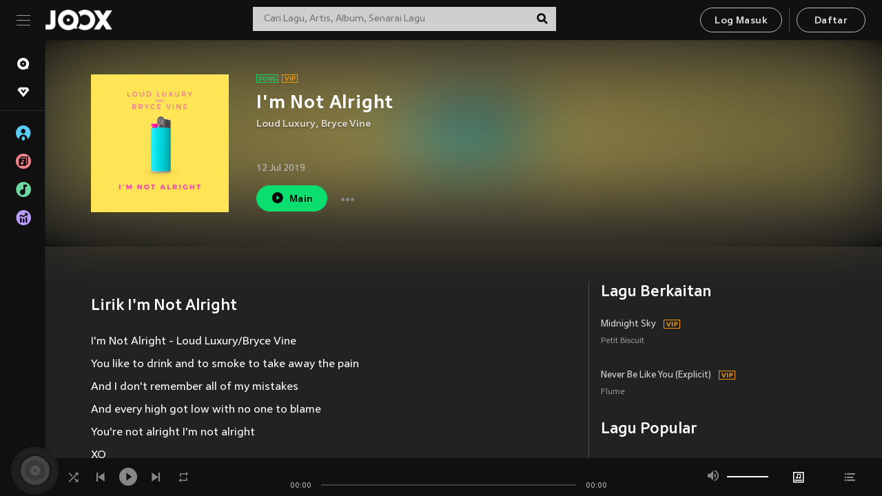

--- FILE ---
content_type: text/html; charset=utf-8
request_url: https://www.joox.com/my-ms/single/AGFW52elJEZO7KeMEV4QSQ==
body_size: 31547
content:
<!DOCTYPE html><html lang="ms" class="isDesktop"><head><title data-react-helmet="true">JOOX</title><link rel="dns-prefetch" href="https://static.joox.com"/><meta name="robots" content="index,follow"/><meta property="fb:app_id" content="715832828503252"/><meta name="google-site-verification" content="AFxvaw4pL_JpI891g48WyjxZb-IMT32Om60HDmp4H3Q"/><meta name="google-site-verification" content="jEa1xJzY2NY70h_234p8CWtoANSbSPR6kP_ALJ8PGBM"/><meta data-react-helmet="true" property="og:restrictions:country:allowed" content="CN"/><meta data-react-helmet="true" property="og:restrictions:country:allowed" content="TH"/><meta data-react-helmet="true" property="og:restrictions:country:allowed" content="MY"/><meta data-react-helmet="true" property="og:restrictions:country:allowed" content="IN"/><meta data-react-helmet="true" property="og:restrictions:country:allowed" content="ID"/><meta data-react-helmet="true" property="og:restrictions:country:allowed" content="HK"/><meta data-react-helmet="true" property="og:restrictions:country:allowed" content="TW"/><meta data-react-helmet="true" property="og:restrictions:country:allowed" content="MO"/><meta data-react-helmet="true" property="og:restrictions:country:allowed" content="SA"/><meta data-react-helmet="true" property="og:image" content="https://cache.api.joox.com/img/share/aHR0cHM6Ly9pbWFnZS5qb294LmNvbS9KT09YY292ZXIvMC8xM2EwYWIxYWZhNmJlMjY3LzY0MC5qcGc=/0.jpg"/><meta data-react-helmet="true" property="og:title" content="JOOX"/><meta data-react-helmet="true" name="twitter:card" content="summary"/><meta data-react-helmet="true" name="twitter:site" content="@JOOXMY"/><meta data-react-helmet="true" name="twitter:creator" content="@JOOXMY"/><meta data-react-helmet="true" name="apple-mobile-web-app-title" content="JOOX"/><meta data-react-helmet="true" name="apple-mobile-web-app-status-bar-style" content="black"/><meta data-react-helmet="true" property="al:android:app_name" content="JOOX"/><meta data-react-helmet="true" property="al:android:package" content="com.tencent.ibg.joox"/><meta data-react-helmet="true" property="al:android:url" content="wemusic://www.joox.com?page=playsong&amp;name=&amp;adtag=&amp;songid=AGFW52elJEZO7KeMEV4QSQ%3D%3D&amp;from=html5page&amp;platform=other&amp;h_channel_main=facebook&amp;h_page_type=single&amp;h_activity_id=AGFW52elJEZO7KeMEV4QSQ%3D%3D"/><meta data-react-helmet="true" property="al:ios:app_name" content="JOOX"/><meta data-react-helmet="true" property="al:ios:app_store_id" content="914406371"/><meta data-react-helmet="true" property="al:ios:url" content="wemusic://www.joox.com?page=playsong&amp;songid=AGFW52elJEZO7KeMEV4QSQ%3D%3D&amp;songMid=ZCFC2D3B5BBC15&amp;songname=I%27m%20Not%20Alright&amp;singerid=1185889&amp;singerName=Loud%20Luxury&amp;albumid=400119301&amp;albumName=I%27m%20Not%20Alright&amp;playtime=30&amp;flag=1&amp;platform=other&amp;h_channel_main=facebook&amp;h_page_type=single&amp;h_activity_id=AGFW52elJEZO7KeMEV4QSQ%3D%3D"/><meta data-react-helmet="true" property="og:type" content="music.song"/><meta data-react-helmet="true" property="og:audio:type" content="audio/vnd.facebook.bridge"/><meta data-react-helmet="true" property="music:duration" content="30"/><meta data-react-helmet="true" property="music:preview_url:type" content="audio/mpeg"/><meta data-react-helmet="true" property="music:musician" content="https://www.joox.com/my-ms/artist/djo3Ou7r2czzDUAIDvuRGg=="/><meta data-react-helmet="true" property="music:album" content="https://www.joox.com/my-ms/album/bVXzLMHE1PNUTwxI2WgRbw=="/><link rel="manifest" href="https://static.joox.com/pc/prod/static/manifest_v1.json"/><link rel="shortcut icon" href="https://static.joox.com/pc/prod/static/favicon.ico"/><link rel="icon" sizes="192x192" href="https://static.joox.com/pc/prod/static/di/icons/icon-192x192.png"/><meta name="mobile-web-app-capable" content="yes"/><meta name="theme-color" content="#222222"/><link data-react-helmet="true" rel="canonical" href="https://www.joox.com/my-ms/single/AGFW52elJEZO7KeMEV4QSQ=="/><link data-react-helmet="true" rel="alternate" href="android-app://com.tencent.ibg.joox/wemusic/www.joox.com?page=playsong&amp;songid=AGFW52elJEZO7KeMEV4QSQ%3D%3D&amp;songMid=ZCFC2D3B5BBC15&amp;songname=I&#x27;m%20Not%20Alright&amp;singerid=1185889&amp;singerName=Loud%20Luxury&amp;albumid=400119301&amp;albumName=I&#x27;m%20Not%20Alright&amp;playtime=30&amp;from=html5page&amp;platform=other&amp;h_channel_main=appIndexing&amp;h_page_type=single"/><link data-react-helmet="true" rel="alternate" href="https://www.joox.com/my-ms/single/AGFW52elJEZO7KeMEV4QSQ==" hrefLang="x-default"/><link data-react-helmet="true" rel="alternate" href="https://www.joox.com/hk/single/AGFW52elJEZO7KeMEV4QSQ==" hrefLang="zh-HK"/><link data-react-helmet="true" rel="alternate" href="https://www.joox.com/my-zh_cn/single/AGFW52elJEZO7KeMEV4QSQ==" hrefLang="zh-MY"/><link data-react-helmet="true" rel="alternate" href="https://www.joox.com/my-en/single/AGFW52elJEZO7KeMEV4QSQ==" hrefLang="en-MY"/><link data-react-helmet="true" rel="alternate" href="https://www.joox.com/my-ms/single/AGFW52elJEZO7KeMEV4QSQ==" hrefLang="ms-MY"/><link data-react-helmet="true" rel="alternate" href="https://www.joox.com/id/single/AGFW52elJEZO7KeMEV4QSQ==" hrefLang="id"/><link data-react-helmet="true" rel="alternate" href="https://www.joox.com/th/single/AGFW52elJEZO7KeMEV4QSQ==" hrefLang="th"/><link data-react-helmet="true" rel="alternate" href="https://www.joox.com/mo/single/AGFW52elJEZO7KeMEV4QSQ==" hrefLang="zh-MO"/><link data-react-helmet="true" rel="apple-touch-icon" sizes="192x192" href="https://static.joox.com/pc/prod/static/di/icons/icon-192x192.png"/><link data-react-helmet="true" rel="apple-touch-icon" sizes="512x512" href="https://static.joox.com/pc/prod/static/di/icons/icon-512x512.png"/><link data-react-helmet="true" rel="apple-touch-startup-image" href="https://static.joox.com/pc/prod/static/di/icons/icon-192x192.png"/><link data-react-helmet="true" rel="apple-touch-startup-image" href="https://static.joox.com/pc/prod/static/di/icons/icon-512x512.png" media="(device-width: 414px) and (device-height: 896px) and (-webkit-device-pixel-ratio: 3)"/><link data-react-helmet="true" rel="apple-touch-startup-image" href="https://static.joox.com/pc/prod/static/di/icons/icon-512x512.png" media="(device-width: 414px) and (device-height: 896px) and (-webkit-device-pixel-ratio: 2)"/><link data-react-helmet="true" rel="apple-touch-startup-image" href="https://static.joox.com/pc/prod/static/di/icons/icon-512x512.png" media="(device-width: 375px) and (device-height: 812px) and (-webkit-device-pixel-ratio: 3)"/><link data-react-helmet="true" rel="apple-touch-startup-image" href="https://static.joox.com/pc/prod/static/di/icons/icon-512x512.png" media="(device-width: 414px) and (device-height: 736px) and (-webkit-device-pixel-ratio: 3)"/><link data-react-helmet="true" rel="apple-touch-startup-image" href="https://static.joox.com/pc/prod/static/di/icons/icon-512x512.png" media="(device-width: 375px) and (device-height: 667px) and (-webkit-device-pixel-ratio: 2)"/><link data-react-helmet="true" rel="apple-touch-startup-image" href="https://static.joox.com/pc/prod/static/di/icons/icon-512x512.png" media="(device-width: 1024px) and (device-height: 1366px) and (-webkit-device-pixel-ratio: 2)"/><link data-react-helmet="true" rel="apple-touch-startup-image" href="https://static.joox.com/pc/prod/static/di/icons/icon-512x512.png" media="(device-width: 834px) and (device-height: 1194px) and (-webkit-device-pixel-ratio: 2)"/><link data-react-helmet="true" rel="apple-touch-startup-image" href="https://static.joox.com/pc/prod/static/di/icons/icon-512x512.png" media="(device-width: 834px) and (device-height: 1112px) and (-webkit-device-pixel-ratio: 2)"/><link data-react-helmet="true" rel="apple-touch-startup-image" href="https://static.joox.com/pc/prod/static/di/icons/icon-512x512.png" media="(device-width: 768px) and (device-height: 1024px) and (-webkit-device-pixel-ratio: 2)"/><link data-react-helmet="true" rel="preload" as="image" href="https://image.joox.com/JOOXcover/0/13a0ab1afa6be267/300"/><style id="__jsx-2561151309">@font-face{font-family:'jooxInter';src:url(https://static.joox.com/pc/prod/static/fo/jooxInter-v130.eot);src:url(https://static.joox.com/pc/prod/static/fo/jooxInter-v130.eot) format('embedded-opentype'), url(https://static.joox.com/pc/prod/static/fo/jooxInter-v130.ttf) format('truetype'), url(https://static.joox.com/pc/prod/static/fo/jooxInter-v130.woff) format('woff'), url(https://static.joox.com/pc/prod/static/fo/jooxInter-v130.svg) format('svg');font-weight:normal;font-style:normal;font-display:block;}@font-face{font-family:'JOOX';src:url(https://static.joox.com/pc/prod/static/fo/JOOX.woff2) format('woff2'), url(https://static.joox.com/pc/prod/static/fo/JOOX.woff) format('woff');font-weight:400;font-style:normal;font-display:swap;}@font-face{font-family:'JOOX';src:url(https://static.joox.com/pc/prod/static/fo/JOOX-Medium.woff2) format('woff2'), url(https://static.joox.com/pc/prod/static/fo/JOOX-Medium.woff) format('woff');font-weight:500;font-style:bold;font-display:swap;}@font-face{font-family:'JOOX';src:url(https://static.joox.com/pc/prod/static/fo/JOOX-Bold.woff2) format('woff2'), url(https://static.joox.com/pc/prod/static/fo/JOOX-Bold.woff) format('woff');font-weight:700;font-style:bolder;font-display:swap;}@font-face{font-family:'JOOX-Brand';src:url(https://static.joox.com/pc/prod/static/fo/JOOX-Brand-Bold.woff2) format('woff2'), url(https://static.joox.com/pc/prod/static/fo/JOOX-Brand-Bold.woff) format('woff');font-weight:700;font-style:bolder;font-display:swap;}@font-face{font-family:'JOOX-Brand';src:url(https://static.joox.com/pc/prod/static/fo/JOOX-Brand-Regular.woff2) format('woff2'), url(https://static.joox.com/pc/prod/static/fo/JOOX-Brand-Regular.woff) format('woff');font-weight:400;font-style:normal;font-display:swap;}@font-face{font-family:'Pyidaungsu';src:url(https://static.joox.com/pc/prod/static/fo/Pyidaungsu-Regular.woff2) format('woff2'), url(https://static.joox.com/pc/prod/static/fo/Pyidaungsu-Regular.woff) format('woff');font-weight:400;font-style:normal;font-display:swap;}@font-face{font-family:'Pyidaungsu';src:url(https://static.joox.com/pc/prod/static/fo/Pyidaungsu-Bold.woff2) format('woff2'), url(https://static.joox.com/pc/prod/static/fo/Pyidaungsu-Bold.woff) format('woff');font-weight:700;font-style:bold;font-display:swap;}@font-face{font-family:Sukhumvit;src:url(https://static.joox.com/pc/prod/static/fo/sukhumvitreg.eot);src:url(https://static.joox.com/pc/prod/static/fo/sukhumvitreg.eot?) format('embedded-opentype'), url(https://static.joox.com/pc/prod/static/fo/sukhumvitreg.woff) format('woff'), url(https://static.joox.com/pc/prod/static/fo/sukhumvitreg.ttf) format('truetype'), url(https://static.joox.com/pc/prod/static/fo/sukhumvitreg.svg#svgFontName) format('svg');font-weight:400;font-style:normal;font-display:swap;}@font-face{font-family:Sukhumvit;src:url(https://static.joox.com/pc/prod/static/fo/sukhumvitbld.eot);src:url(https://static.joox.com/pc/prod/static/fo/sukhumvitbld.eot?) format('embedded-opentype'), url(https://static.joox.com/pc/prod/static/fo/sukhumvitbld.woff) format('woff'), url(https://static.joox.com/pc/prod/static/fo/sukhumvitbld.ttf) format('truetype'), url(https://static.joox.com/pc/prod/static/fo/sukhumvitbld.svg#svgFontName) format('svg');font-weight:700;font-style:normal;font-display:swap;}@font-face{font-family:'JOOXPlayer';src:url(https://static.joox.com/pc/prod/static/fo/JOOX.woff2) format('woff2'), url(https://static.joox.com/pc/prod/static/fo/JOOX.woff) format('woff');font-weight:400;font-style:normal;font-display:swap;}@font-face{font-family:'JOOXPlayer';src:url(https://static.joox.com/pc/prod/static/fo/JOOX-Medium.woff2) format('woff2'), url(https://static.joox.com/pc/prod/static/fo/JOOX-Medium.woff) format('woff');font-weight:500;font-style:bold;font-display:swap;}@font-face{font-family:'JOOXPlayer';src:url(https://static.joox.com/pc/prod/static/fo/JOOX-Bold.woff2) format('woff2'), url(https://static.joox.com/pc/prod/static/fo/JOOX-Bold.woff) format('woff');font-weight:700;font-style:bolder;font-display:swap;}@font-face{font-family:'jooxPlayerIcon';src:url(https://static.joox.com/pc/prod/static/fo/jooxPlayer.woff2) format('woff2'), url(https://static.joox.com/pc/prod/static/fo/jooxPlayer.woff) format('woff');font-weight:normal;font-style:normal;font-display:block;}@font-face{font-family:'JOOXPlayerSukhumvit';src:url(https://static.joox.com/pc/prod/static/fo/sukhumvitreg.woff2) format('woff2'), url(https://static.joox.com/pc/prod/static/fo/sukhumvitreg.woff) format('woff');font-weight:400;font-style:normal;}@font-face{font-family:'JOOXPlayerSukhumvit';src:url(https://static.joox.com/pc/prod/static/fo/sukhumvitbld.woff2) format('woff2'), url(https://static.joox.com/pc/prod/static/fo/sukhumvitbld.woff) format('woff');font-weight:700;font-style:normal;}.icon{font-family:'jooxInter' !important;speak:none;font-style:normal;font-weight:normal;font-variant:normal;text-transform:none;line-height:1;-webkit-font-smoothing:antialiased;-moz-osx-font-smoothing:grayscale;}</style><style id="__jsx-2865570372">#nprogress{pointer-events:none;}#nprogress .bar{background:#00ff77;position:fixed;z-index:9999;top:0;left:0;width:100%;height:2px;}#nprogress .peg{display:block;position:absolute;right:0;width:100px;height:100%;box-shadow:0 0 10px #29d,0 0 5px #29d;opacity:1;-webkit-transform:rotate(3deg) translate(0px,-4px);-ms-transform:rotate(3deg) translate(0px,-4px);-webkit-transform:rotate(3deg) translate(0px,-4px);-ms-transform:rotate(3deg) translate(0px,-4px);transform:rotate(3deg) translate(0px,-4px);}#nprogress .spinner{display:block;position:fixed;z-index:9999;top:15px;right:15px;}#nprogress .spinner-icon{width:18px;height:18px;box-sizing:border-box;border:solid 2px transparent;border-top-color:#29d;border-left-color:#29d;border-radius:50%;-webkit-animation:nprogress-spinner 400ms linear infinite;-webkit-animation:nprogress-spinner 400ms linear infinite;animation:nprogress-spinner 400ms linear infinite;}.nprogress-custom-parent{overflow:hidden;position:relative;}.nprogress-custom-parent #nprogress .spinner,.nprogress-custom-parent #nprogress .bar{position:absolute;}@-webkit-keyframes nprogress-spinner{0%{-webkit-transform:rotate(0deg);}100%{-webkit-transform:rotate(360deg);}}@-webkit-keyframes nprogress-spinner{0%{-webkit-transform:rotate(0deg);-ms-transform:rotate(0deg);transform:rotate(0deg);}100%{-webkit-transform:rotate(360deg);-ms-transform:rotate(360deg);transform:rotate(360deg);}}@keyframes nprogress-spinner{0%{-webkit-transform:rotate(0deg);-ms-transform:rotate(0deg);transform:rotate(0deg);}100%{-webkit-transform:rotate(360deg);-ms-transform:rotate(360deg);transform:rotate(360deg);}}</style><style id="__jsx-2288571016">.TopSnackBar.jsx-2288571016{width:100%;}.TopSnackBar-active.jsx-2288571016{-webkit-transition:all 400ms cubic-bezier(0.4,0,0.6,1);transition:all 400ms cubic-bezier(0.4,0,0.6,1);}.TopSnackBar-enter.jsx-2288571016{opacity:0.5;-webkit-transform:translate3d(calc(100% + 568px),0,0);-ms-transform:translate3d(calc(100% + 568px),0,0);transform:translate3d(calc(100% + 568px),0,0);}</style><style id="__jsx-2210511138">.Search.jsx-2210511138{position:relative;max-width:440px;width:100%;margin:0 20px;}.inputSearch.jsx-2210511138{background:rgba(255,255,255,0.8);display:block;height:35px;width:100%;border:0;padding:0 55px 0 15px;padding-right:40px;font-size: 0.875rem ;;color:#4a4a4a;text-align:left;outline:none;position:relative;border:1px solid rgba(255,255,255,0.1);}.inputSearch.jsx-2210511138:focus{outline:none;border:1px solid #09de6e;}.btnSearch.jsx-2210511138{display:block;background:transparent;position:absolute;border:0;top:-1px;right:0;width:40px;height:35px;outline:none;padding:2px 0 0;color:#111111;text-align:center;line-height:30px;;}.icon.jsx-2210511138{font-size: 1.25rem ;;vertical-align:middle;}.btnLogin > div{margin-left:6px;}.autoSuggest.jsx-2210511138{display:block;font-size: 0.8125rem ;;background-color:#000;box-shadow:0 6px 9px 0 rgba(0,0,0,0.5);width:100%;height:380px;position:absolute;top:35px;z-index:10;}</style><style id="__jsx-436437380">.scrollarea-content{margin:0;padding:0;overflow:hidden;position:relative;}.scrollarea-content:focus{outline:0;}.scrollarea{position:relative;overflow:hidden;}.scrollarea .scrollbar-container{position:absolute;background:none;opacity:0;z-index:0;-webkit-transition:opacity 200ms ease;transition:opacity 200ms ease;}.scrollarea .scrollbar-container.vertical{width:8px;height:100%;right:0;top:0;background-color:transparent;opacity:0;padding:0;z-index:10;}.scrollarea .scrollbar-container.vertical .scrollbar{width:6px;height:20px;background:#333333;margin-left:0;border-radius:8px;}.scrollarea:hover .scrollbar-container{opacity:1;}</style><style id="__jsx-2607319108">.MainBtnWrap.jsx-2607319108{display:inline-block;}.mainButton.jsx-2607319108{display:inline-block;background:#09de6e;font-size: 0.875rem ;;color:#000;font-weight:500;line-height:1.8;-webkit-letter-spacing:0.41px;-moz-letter-spacing:0.41px;-ms-letter-spacing:0.41px;letter-spacing:0.41px;text-align:center;min-width:100px;height:38px;border:1px solid #09de6e;border-radius:20px;padding:7px 20px 5px;cursor:pointer;outline:none;-webkit-transition:all 0.35s;transition:all 0.35s;white-space:pre;}.isMobile .mainButton.jsx-2607319108{font-size: 1rem ;;height:40px;padding:4px 20px;line-height:33px;}.isDesktop .mainButton.jsx-2607319108:hover{background:#53e89a;border-color:#53e89a;}.secondary.jsx-2607319108{background:transparent;border-color:#bcbcbc;color:#e5e5e5;}.isDesktop .mainButton.secondary.jsx-2607319108:hover{background:#fff;border-color:#fff;color:#000;}.isMobile .mainButton.secondary.jsx-2607319108{line-height:34px;}.isMobile .mainButton.secondary.active.jsx-2607319108{border-color:#fff;color:#fff;}.tertiary.jsx-2607319108{background:#fff;border-color:#fff;color:#000;}.isDesktop .mainButton.tertiary.jsx-2607319108:hover{background:transparent;border-color:#fff;color:#e5e5e5;}.isMobile .mainButton.tertiary.jsx-2607319108{line-height:34px;}.isMobile .mainButton.tertiary.active.jsx-2607319108{background:#fff;border-color:#fff;color:#000;}.warning.jsx-2607319108{border-color:#f00;background:#f00;}.isDesktop .mainButton.warning.jsx-2607319108:hover{background:#b30000;border-color:#b30000;}.mainButton.loading.jsx-2607319108{pointer-events:none;color:#555;}.mainButton.jsx-2607319108 .icon{font-size: 1.4em ;;vertical-align:middle;position:relative;top:-2px;margin-right:3px;}.mainButton.jsx-2607319108 .icon--download{top:0;margin-right:3px;}.isMobile .mainButton.jsx-2607319108 .icon{font-size: 1.2em ;;}.mainButton[disabled].jsx-2607319108,.mainButton[disabled].jsx-2607319108:hover{background:#9e9e9e !important;cursor:default !important;border-color:#bcbcbc !important;}.isMobile .mainButton.jsx-2607319108 img{position:relative;top:-1px;}.isDesktop .MainBtnWrap.jsx-2607319108 img{text-align:center;width:30px;position:relative;top:-1px;margin-left:5px;}.mainLayoutSize.jsx-2607319108{height:36px;line-height:1.75;}</style><style id="__jsx-2200604574">.btnClose.jsx-2200604574{position:absolute;right:10px;top:10px;background:transparent;border:0;outline:0;color:#a6a6a6;cursor:pointer;font-size: 1.3em ;;padding:0;}.btnClose.jsx-2200604574:hover{color:#fff;}</style><style id="__jsx-2151956263">.MainHeader.jsx-2151956263{background-color:#111111;box-shadow:0 1px 1px 0 rgba(0,0,0,0.2);height:58px;padding:10px 24px;display:-webkit-box;display:-webkit-flex;display:-ms-flexbox;display:flex;-webkit-flex-direction:row;-ms-flex-direction:row;flex-direction:row;-webkit-box-pack:justify;-webkit-justify-content:space-between;-ms-flex-pack:justify;justify-content:space-between;}.MainHeader.jsx-2151956263>div.jsx-2151956263{display:-webkit-box;display:-webkit-flex;display:-ms-flexbox;display:flex;-webkit-align-items:center;-webkit-box-align:center;-ms-flex-align:center;align-items:center;}.logo.jsx-2151956263 a.jsx-2151956263{display:block;height:100%;}.logo.jsx-2151956263{display:block;width:100px;height:30px;background-image:url(https://static.joox.com/pc/prod/static/di/MainHeader/joox-logo01.png);background-repeat:no-repeat;background-size:contain;background-position:center;}.logo.jsx-2151956263 span.jsx-2151956263{display:block;
    text-indent: 1000em;
    white-space: nowrap;
    overflow: hidden;
  ;}.btnMenu.jsx-2151956263{background:transparent;border:0;position:relative;display:block;width:20px;height:15px;margin-right:20px;padding:0;position:relative;top:0;outline:none;cursor:pointer;}@media (max-width:1399px){.btnMenu.btnMenuLg.jsx-2151956263{display:none;}}@media (min-width:1400px){.btnMenu.btnMenuSm.jsx-2151956263{display:none;}}.onPress.jsx-2151956263{-webkit-transform:translate3d(0,0,0);-ms-transform:translate3d(0,0,0);transform:translate3d(0,0,0);}.onPress.jsx-2151956263:after{content:'';display:block;position:absolute;width:100%;height:100%;top:0;left:0;pointer-events:none;background-image:radial-gradient( circle, #fff 10%, transparent 10.01% );background-repeat:no-repeat;background-position:50%;-webkit-transform:scale(14,14);-ms-transform:scale(14,14);transform:scale(14,14);opacity:0;-webkit-transition:-webkit-transform 0.3s, opacity 1s;-webkit-transition:transform 0.3s, opacity 1s;transition:transform 0.3s, opacity 1s;}.onPress.jsx-2151956263:active.jsx-2151956263:after{-webkit-transform:scale(0,0);-ms-transform:scale(0,0);transform:scale(0,0);opacity:0.15;-webkit-transition:0s;transition:0s;}.btnMenu.jsx-2151956263>span.jsx-2151956263{background:#9b9b9b;display:block;position:absolute;z-index:2;width:20px;height:1px;-webkit-transition:0.4s;transition:0.4s;}.btnMenu.jsx-2151956263 .one.jsx-2151956263{top:0;}.btnMenu.jsx-2151956263 .two.jsx-2151956263{top:7px;}.btnMenu.jsx-2151956263 .three.jsx-2151956263{top:14px;}.user.jsx-2151956263{position:relative;border-left:1px solid #4a4a4a;padding-left:20px;padding-right:45px;max-width:220px;width:100%;margin-left:10px;}@media (max-width:600px){.user.jsx-2151956263{max-width:100%;}}.user.jsx-2151956263 a.jsx-2151956263{display:block;color:#bcbcbc;}.user.jsx-2151956263 a.jsx-2151956263:hover{color:#fff;}.avatarWrap.jsx-2151956263{cursor:pointer;}.user.jsx-2151956263 .rezyImageFrame{width:32px;height:32px;display:inline-block;vertical-align:middle;margin-right:10px;}.user.jsx-2151956263 .avatar{width:32px;height:32px;display:inline-block;border-radius:50%;min-width:32px;}.user.jsx-2151956263 img.status.jsx-2151956263{position:absolute;right:52px;top:16px;}.name.jsx-2151956263{display:inline-block;
    white-space: nowrap;
    overflow: hidden;
    text-overflow: ellipsis;
  ;max-width:80px;margin-right:5px;vertical-align:middle;line-height:38px;}@media (max-width:600px){.avatar.jsx-2151956263{display:none;}.user.jsx-2151956263 .rezyImageFrame{display:none;}}.status.jsx-2151956263{max-width:20px;vertical-align:middle;}.user.jsx-2151956263 img.status.vvip.jsx-2151956263{top:10px;}.btnUserCollapsed.jsx-2151956263{font-size: 0.9375rem ;;display:inline-block;background:transparent;color:#fff;line-height:0;border:0;outline:none;cursor:pointer;padding:12px 15px;position:absolute;top:0;right:0;}.nav.jsx-2151956263{margin-left:15px;}.btnLogin.jsx-2151956263 small.jsx-2151956263{font-size: 1em ;;margin:0 10px;}.btnLogin.jsx-2151956263 .MainBtnWrap + .MainBtnWrap{border-left:1px solid #4a4a4a;padding-left:10px;margin-left:10px;}.btnLogin.jsx-2151956263 .registerBtn{border:none;padding:unset;}.btnLogin.jsx-2151956263 a.jsx-2151956263{-webkit-text-decoration:underline;text-decoration:underline;display:inline-block;}.NewYear2021 .MainHeader.jsx-2151956263{background-image:url(https://static.joox.com/pc/prod/static/di/theme/newyear2021/img_desktop.jpg);background-repeat:no-repeat;background-position:center;}.MainHeader.jsx-2151956263 .btn--upload{margin-right:12px;padding:7px 12px 5px;display:-webkit-inline-box;display:-webkit-inline-flex;display:-ms-inline-flexbox;display:inline-flex;-webkit-align-items:center;-webkit-box-align:center;-ms-flex-align:center;align-items:center;}.MainHeader.jsx-2151956263 .btn--upload .icon--add-to-queue{font-size:1.1em;top:-2px;}.MainHeader.jsx-2151956263 .btn--download{padding:7px 12px 5px;border-color:#09de6e;color:#09de6e;margin-left:12px;}.MainHeader.jsx-2151956263 .btn--download .icon--add-to-queue{font-size:1em;top:-1px;left:-1px;}</style><style id="__jsx-3495596807">button.useApp.useApp.jsx-3495596807{background-color:#09de6e;font-size: 0.8125rem ;;color:#111;font-weight:600;text-transform:uppercase;text-align:center;line-height:1.8;width:auto;height:28px;padding:0 12px;border-radius:20px;position:relative;top:50%;right:8px;-webkit-transform:translateY(-50%);-ms-transform:translateY(-50%);transform:translateY(-50%);-webkit-animation:bgEffect-jsx-3495596807 1.8s ease-in-out infinite;animation:bgEffect-jsx-3495596807 1.8s ease-in-out infinite;}.MainBtnWrap .useApp{background-color:#09de6e;color:#111;-webkit-animation:bgEffect-jsx-3495596807 1.8s ease-in-out infinite;animation:bgEffect-jsx-3495596807 1.8s ease-in-out infinite;}@-webkit-keyframes bgEffect-jsx-3495596807{0%,100%{background:rgba(69,222,110,0.9);box-shadow:0 0 0 #09de6e;}50%{background:rgba(69,222,110,1);text-shadow:1px 1px 3px rgba(255,255,255,0.8), -1px -1px 3px rgba(255,255,255,0.8);box-shadow:0 0 6px 1px #09de6e;}}@keyframes bgEffect-jsx-3495596807{0%,100%{background:rgba(69,222,110,0.9);box-shadow:0 0 0 #09de6e;}50%{background:rgba(69,222,110,1);text-shadow:1px 1px 3px rgba(255,255,255,0.8), -1px -1px 3px rgba(255,255,255,0.8);box-shadow:0 0 6px 1px #09de6e;}}</style><style id="__jsx-2658589646">.NavItems.jsx-2658589646{display:block;position:relative;margin:10px 0;}.NavItems.jsx-2658589646 a.jsx-2658589646{display:block;position:relative;font-size: 0.875rem ;;font-weight:700;-webkit-letter-spacing:0.35px;-moz-letter-spacing:0.35px;-ms-letter-spacing:0.35px;letter-spacing:0.35px;text-transform:uppercase;color:#fff;width:100%;z-index:5;padding:8px 0 4px 35px;min-height:31px;line-height:1.2;}.NavItems.jsx-2658589646:hover a.jsx-2658589646,.NavItems.active.jsx-2658589646 a.jsx-2658589646{color:#09de6e;}.NavItems.jsx-2658589646:hover.jsx-2658589646::before,.NavItems.active.jsx-2658589646::before{content:'';width:3px;height:22px;background:#09de6e;position:absolute;top:4px;left:-22px;z-index:2;-webkit-transition:background .2s;transition:background .2s;}.icon.jsx-2658589646{font-size: 1.7em ;;position:absolute;left:0;top:3px;}.NavItems.jsx-2658589646 a.jsx-2658589646:hover .title.jsx-2658589646{display:block;}.title.jsx-2658589646{display:none;position:absolute;left:34px;top:2px;background-color:#ffffff;border-radius:1px;height:25px;opacity:0.8;padding:2px 7px;line-height:25px;color:#000;white-space:nowrap;}.showTooltip.jsx-2658589646 .NavItems.user.jsx-2658589646 a.jsx-2658589646 .title.jsx-2658589646,.showTooltip.jsx-2658589646 .NavItems.vip.jsx-2658589646 a.jsx-2658589646 .title.jsx-2658589646{display:none;}</style><style id="__jsx-1863094431">.BrowseTitle.jsx-1863094431{font-size: 0.75rem ;;font-weight:500;line-height:2.1;color:#bcbcbc;}.BrowseItems.jsx-1863094431{position:relative;display:-webkit-box;display:-webkit-flex;display:-ms-flexbox;display:flex;margin:17px 0;-webkit-flex-direction:column;-ms-flex-direction:column;flex-direction:column;}.BrowseItems.isMinified.jsx-1863094431:first-child{margin-top:10px;}.BrowseItems.jsx-1863094431 a.jsx-1863094431{position:relative;z-index:5;display:-webkit-box;display:-webkit-flex;display:-ms-flexbox;display:flex;-webkit-align-items:center;-webkit-box-align:center;-ms-flex-align:center;align-items:center;position:relative;color:#bcbcbc;-webkit-transition:color .2s;transition:color .2s;}.BrowseItems.jsx-1863094431 .icon.jsx-1863094431{font-size: 1.875rem ;;width:24px;height:24px;margin-right:15px;display:-webkit-box;display:-webkit-flex;display:-ms-flexbox;display:flex;-webkit-align-items:center;-webkit-box-align:center;-ms-flex-align:center;align-items:center;-webkit-box-pack:center;-webkit-justify-content:center;-ms-flex-pack:center;justify-content:center;}.BrowseItems.jsx-1863094431 .Artists.jsx-1863094431:before{color:#56cef8;}.BrowseItems.jsx-1863094431 .Albums.jsx-1863094431:before{color:#fd8791;}.BrowseItems.jsx-1863094431 .Playlists.jsx-1863094431:before{color:#6cd7a1;}.BrowseItems.jsx-1863094431 .Charts.jsx-1863094431:before{color:#ba9cfc;}.BrowseItems.jsx-1863094431 .Radio.jsx-1863094431:before{color:#fec18c;}.BrowseItems.jsx-1863094431 .Video.jsx-1863094431:before{color:#ef3c5a;}.BrowseItems.jsx-1863094431 .MusicColumn.jsx-1863094431{background-color:#646464;font-size: 0.75rem ;;}.BrowseItems.jsx-1863094431 .icon.jsx-1863094431:before{display:block;font-style:normal !important;}.name.jsx-1863094431{font-size: 0.875rem ;;line-height:1.4;margin-top:1px;}.isMinified.jsx-1863094431 .name.jsx-1863094431{display:none;position:absolute;left:34px;top:0;background-color:#ffffff;border-radius:1px;height:25px;opacity:0.8;padding:2px 7px;line-height:25px;color:#000;white-space:nowrap;}.BrowseItems.isMinified.jsx-1863094431 a.jsx-1863094431:hover .name.jsx-1863094431{display:block;}.BrowseItems.jsx-1863094431:hover a.jsx-1863094431,.BrowseItems.active.jsx-1863094431 a.jsx-1863094431{color:#09de6e;position:relative;}.BrowseItems.jsx-1863094431:hover.jsx-1863094431::before,.BrowseItems.active.jsx-1863094431::before{content:'';width:3px;height:22px;background:#09de6e;position:absolute;top:1px;left:-22px;z-index:2;-webkit-transition:background .2s;transition:background .2s;}</style><style id="__jsx-289687628">button.jsx-289687628{background:transparent;border:0;outline:0;padding:0;color:#bcbcbc;display:block;width:100%;cursor:pointer;text-align:left;position:relative;}.isMobile button.jsx-289687628{color:#fff;}button.jsx-289687628:focus{outline:none;border:none;}a.jsx-289687628{position:relative;display:block;cursor:pointer;}.isMobile a.jsx-289687628{color:#fff;height:40px;line-height:40px;}.isDesktop a.jsx-289687628:hover{color:#fff;}.lang.jsx-289687628 i.jsx-289687628,button.jsx-289687628 i.jsx-289687628{position:absolute;right:0;-webkit-transition:all 0.5s;transition:all 0.5s;}li.jsx-289687628 .lang.jsx-289687628 i.jsx-289687628{top:4px;}.isMobile a.jsx-289687628 i.jsx-289687628,.isMobile button.jsx-289687628 i.jsx-289687628{top:1px;}.isMobile li.jsx-289687628 .current.jsx-289687628 i.jsx-289687628{top:10px;}button.current.jsx-289687628{cursor:default;}.collapsed.jsx-289687628{-webkit-transform:rotate(180deg);-ms-transform:rotate(180deg);transform:rotate(180deg);}.lang.jsx-289687628{font-size: 0.8125rem ;;}.lang.jsx-289687628 i.jsx-289687628{display:none;font-size: 1.2em ;;}.current.jsx-289687628 i.jsx-289687628{display:block;}span.jsx-289687628{float:right;}.isDesktop .current.jsx-289687628:hover{color:#53e89a;-webkit-transition:color .2s;transition:color .2s;}.current.jsx-289687628,.isMobile .current.jsx-289687628{color:#09de6e;}.isMobile .current.jsx-289687628{margin-right:25px;}ul.jsx-289687628{position:relative;background:#000;padding:15px 20px 5px 35px;width:calc(100% + 45px);left:-25px;right:-25px;margin-top:10px;}.isMobile ul.jsx-289687628{margin-top:5px;}li.jsx-289687628{margin-bottom:10px;}</style><style id="__jsx-3398449099">.AboutJoox.jsx-3398449099{color:#ccc;margin:15px 0;-webkit-transition:color .2s;transition:color .2s;}.About.jsx-3398449099{font-size: 0.875rem ;;line-height:2;}.About.jsx-3398449099 .Items.jsx-3398449099{margin:10px 0;}.About.jsx-3398449099 .Items.jsx-3398449099 a.jsx-3398449099{color:#bcbcbc;cursor:pointer;}.About.jsx-3398449099 .Items.jsx-3398449099 .Ln.jsx-3398449099{float:right;color:#09de6e;}.About.jsx-3398449099 .Items.jsx-3398449099:hover,.About.jsx-3398449099 .Items.jsx-3398449099 a.jsx-3398449099:hover{color:#fff;}.Social.jsx-3398449099{margin-top:20px;}.Social.jsx-3398449099 .Items.jsx-3398449099{font-size: 1.375rem ;;color:#bcbcbc;margin-right:16px;-webkit-transition:color .2s;transition:color .2s;}.Social.jsx-3398449099 .Items.jsx-3398449099:hover{color:#fff;}.Social.jsx-3398449099 .Items.jsx-3398449099 .icon--youtube.jsx-3398449099{font-size: 1.5rem ;;}</style><style id="__jsx-2041756047">.TermCopyright.jsx-2041756047{font-size: 0.75rem ;;color:#b5b5b5;line-height:1.6;}.TermCopyright.jsx-2041756047 a.jsx-2041756047{color:#959595;-webkit-transition:color .2s;transition:color .2s;}.Terms.jsx-2041756047{margin-bottom:15px;}.Terms.jsx-2041756047 a.jsx-2041756047{display:block;margin-right:10px;}.Terms.jsx-2041756047 a.jsx-2041756047:hover{color:#fff;}.Copyright.jsx-2041756047{margin-bottom:15px;}</style><style id="__jsx-2260554912">.CustomScrollbars{position:relative;width:100%;overflow:auto;}.CustomScrollbars::-webkit-scrollbar{width:6px;height:6px;}.CustomScrollbars::-webkit-scrollbar-track{background:rgba(0,0,0,0.1);border-radius:6px;}.CustomScrollbars::-webkit-scrollbar-thumb{background:#333333;border-radius:6px;}.CustomScrollbars::-webkit-scrollbar-thumb:hover{background:#555;}</style><style id="__jsx-751721742">.MainSidebar.jsx-751721742{width:220px;}.MainSidebar.jsx-751721742 .Box.jsx-751721742{padding:10px 20px 0 22px;border-bottom:1px solid rgba(151,151,151,0.2);margin-bottom:10px;}.MainSidebar.jsx-751721742 .Box.jsx-751721742:nth-last-child(1){border-bottom:0;}.smCollapsed .MainSidebar.jsx-751721742 .ScrollbarsCustom-Track{display:none;}</style><style id="__jsx-1025655564">.NavItems.jsx-1025655564{display:block;position:relative;margin:10px 0;}.NavItems.jsx-1025655564 a.jsx-1025655564{display:block;position:relative;font-size: 0.875rem ;;font-weight:700;-webkit-letter-spacing:0.35px;-moz-letter-spacing:0.35px;-ms-letter-spacing:0.35px;letter-spacing:0.35px;text-transform:uppercase;color:#fff;width:100%;z-index:5;padding:0;min-height:31px;line-height:1.2;}.NavItems.jsx-1025655564:hover a.jsx-1025655564,.NavItems.active.jsx-1025655564 a.jsx-1025655564{color:#09de6e;}.NavItems.jsx-1025655564:hover.jsx-1025655564::before,.NavItems.active.jsx-1025655564::before{content:'';width:3px;height:22px;background:#09de6e;position:absolute;top:4px;left:-22px;z-index:2;-webkit-transition:background .2s;transition:background .2s;}.icon.jsx-1025655564{font-size: 1.7em ;;position:absolute;left:0;top:3px;}.NavItems.jsx-1025655564 a.jsx-1025655564:hover .title.jsx-1025655564{display:block;}.title.jsx-1025655564{display:none;position:absolute;left:34px;top:2px;background-color:#ffffff;border-radius:1px;height:25px;opacity:0.8;padding:2px 7px;line-height:25px;color:#000;white-space:nowrap;}.showTooltip.jsx-1025655564 .NavItems.user.jsx-1025655564 a.jsx-1025655564 .title.jsx-1025655564,.showTooltip.jsx-1025655564 .NavItems.vip.jsx-1025655564 a.jsx-1025655564 .title.jsx-1025655564{display:none;}</style><style id="__jsx-280012110">.MiniSidebar.jsx-280012110{width:65px;}.MiniSidebar.jsx-280012110 .Box.jsx-280012110{padding:10px 0 0 22px;border-bottom:1px solid rgba(151,151,151,0.2);}.MiniSidebar.jsx-280012110 .Box.jsx-280012110:nth-last-child(1){border-bottom:0;}</style><style id="__jsx-341176200">.rezyImageFrame.jsx-341176200{font-size:0;height:100%;}</style><style id="__jsx-2882429582">.badge.jsx-2882429582 i.jsx-2882429582{font-size: 2.375rem ;;color:#09de6e;font-size: 2rem ;;margin-right:5px;position:relative;}.badge.jsx-2882429582 .icon--badge-album.jsx-2882429582{top:0;font-size: 2.375rem ;;}.badge.jsx-2882429582 .icon--badge-playlist.jsx-2882429582{top:-4px;font-size: 2.875rem ;;}.badge.jsx-2882429582 .icon--user-playlist.jsx-2882429582{top:-16px;font-size: 4.5rem ;;}.badge.jsx-2882429582 .icon--vip.jsx-2882429582{color:#ff9b01;font-size: 1.4375rem ;;top:-3.6px;}.isMobile .badge.jsx-2882429582 .icon--vip.jsx-2882429582{font-size: 1.625rem ;;top:0;}.badge.jsx-2882429582 .icon--recommended.jsx-2882429582{top:-22px;font-size: 5rem ;;}</style><style id="__jsx-215821495">.TopSectionDetail.jsx-215821495{padding:10px 0;display:-webkit-box;display:-webkit-flex;display:-ms-flexbox;display:flex;position:relative;margin-bottom:50px;}.TopSectionDetail.gotBadge.jsx-215821495{padding:30px 0;}.TopSectionDetail.noSectionBg.jsx-215821495{margin-bottom:0;}.ImageColumn.jsx-215821495{-webkit-flex:0 0 200px;-ms-flex:0 0 200px;flex:0 0 200px;position:relative;}.ImageColumn.jsx-215821495 .favImage.jsx-215821495,.ImageColumn.jsx-215821495 .recentPlay.jsx-215821495{position:absolute;left:0;top:0;bottom:0;right:0;background:rgba(224,149,179,0.8);display:-webkit-box;display:-webkit-flex;display:-ms-flexbox;display:flex;-webkit-align-items:center;-webkit-box-align:center;-ms-flex-align:center;align-items:center;-webkit-box-pack:center;-webkit-justify-content:center;-ms-flex-pack:center;justify-content:center;}.ImageColumn.jsx-215821495 .recentPlay.jsx-215821495{background:linear-gradient( 0deg, rgba(0,65,141,1) 0%, rgba(0,106,213,1) 100% );}.favImage.jsx-215821495 i.jsx-215821495,.recentPlay.jsx-215821495 i.jsx-215821495{font-size: 8em ;;}.ImageColumn.jsx-215821495 img.jsx-215821495{max-width:100%;}.DetailColumn.jsx-215821495{position:relative;min-height:200px;width:100%;padding-left:40px;padding-bottom:45px;}.DetailColumnHeader.jsx-215821495{padding-top:5px;}.DetailColumnHeader.gotBadge.jsx-215821495{position:relative;min-height:156px;padding:25px 0 45px;}.DetailColumnHeader.jsx-215821495 .badgeWrap.jsx-215821495{display:block;position:absolute;top:-10px;}.DetailColumnHeader.jsx-215821495 .titleDetail.jsx-215821495{display:block;font-size: 0.875rem ;;color:#dcdcdc;-webkit-letter-spacing:0px;-moz-letter-spacing:0px;-ms-letter-spacing:0px;letter-spacing:0px;margin-bottom:10px;}.DetailColumnHeader.jsx-215821495 .title.jsx-215821495{display:block;font-size: 1.125rem ;;font-weight:700;-webkit-letter-spacing:0.82px;-moz-letter-spacing:0.82px;-ms-letter-spacing:0.82px;letter-spacing:0.82px;line-height:1.2;margin:0 0 5px;max-height:100px;max-width:580px;}.DetailColumnHeader.gotBadge.jsx-215821495 .title.jsx-215821495{font-size: 1.625rem ;;}@media (max-width:767px){.DetailColumnHeader.jsx-215821495 .title.jsx-215821495{max-width:250px;
    white-space: nowrap;
    overflow: hidden;
    text-overflow: ellipsis;
  ;}}.DetailColumnButtons.jsx-215821495{position:absolute;bottom:0;}.subLinkSection.jsx-215821495{display:inline-block;font-size: 0.875rem ;;font-weight:500;color:#dcdcdc;line-height:1.6;text-shadow:0 2px 2px rgba(0,0,0,0.3);margin-bottom:10px;}.subLinkSection.jsx-215821495 a{color:#dcdcdc;}.subLinkSection.jsx-215821495 a:hover,.subLinkSection.jsx-215821495 a:focus{color:#fff;}.DetailColumnHeader.gotBadge.jsx-215821495 .subLinkSection.jsx-215821495 a.jsx-215821495{margin-bottom:7px;}.DetailColumnHeader.jsx-215821495 .subTitle.jsx-215821495{display:block;font-size: 0.875rem ;;color:#bcbcbc;position:absolute;bottom:10px;}.DetailColumnHeader.jsx-215821495 .subTitle.jsx-215821495 b.jsx-215821495{display:inline-block;color:#fff;font-weight:400;margin-right:5px;}.DetailColumnButtons.jsx-215821495 .MainBtnWrap{margin-right:10px;}.TopSectionDetailBg.jsx-215821495{background:rgba(153,153,153,0.11);background:-webkit-gradient( radial, center center, 0px, center center, 100%, color-stop(0%,rgba(153,153,153,0.11)), color-stop(0%,rgba(153,153,153,0.11)), color-stop(1%,rgba(153,153,153,0.11)), color-stop(76%,rgba(43,43,43,0.48)), color-stop(91%,rgba(28,28,28,0.56)), color-stop(96%,rgba(17,17,17,0.58)), color-stop(100%,rgba(0,0,0,0.6)) );background:-webkit-radial-gradient( center, ellipse cover, rgba(153,153,153,0.11) 0%, rgba(153,153,153,0.11) 0%, rgba(153,153,153,0.11) 1%, rgba(43,43,43,0.48) 76%, rgba(28,28,28,0.56) 91%, rgba(17,17,17,0.58) 96%, rgba(0,0,0,0.6) 100% );background:radial-gradient( ellipse at center, rgba(153,153,153,0.11) 0%, rgba(153,153,153,0.11) 0%, rgba(153,153,153,0.11) 1%, rgba(43,43,43,0.48) 76%, rgba(28,28,28,0.56) 91%, rgba(17,17,17,0.58) 96%, rgba(0,0,0,0.6) 100% );position:absolute;width:100%;height:300px;display:block;top:0;left:0;z-index:0;}</style><style id="__jsx-1074123918">.isDesktop .container-fluid.jsx-1074123918,.isDesktop .full.jsx-1074123918{max-width:1095px;margin:0 auto;width:100%;}@media screen and (min-width:1501px){.isDesktop .container-fluid.jsx-1074123918,.isDesktop .full.jsx-1074123918{max-width:1501px;padding:0 25px 0 35px;}.isDesktop .container-fluid.jsx-1074123918 .col-md-2{-webkit-flex:0 0 11%;-ms-flex:0 0 11%;flex:0 0 11%;max-width:11%;}}</style><style id="__jsx-2674281294">.heading.jsx-2674281294{display:-webkit-box;display:-webkit-flex;display:-ms-flexbox;display:flex;-webkit-align-items:center;-webkit-box-align:center;-ms-flex-align:center;align-items:center;-webkit-box-pack:justify;-webkit-justify-content:space-between;-ms-flex-pack:justify;justify-content:space-between;margin-bottom:20px;}.isMobile .heading.jsx-2674281294{-webkit-box-pack:center;-webkit-justify-content:center;-ms-flex-pack:center;justify-content:center;}.title.jsx-2674281294{font-size: 1.375rem ;;font-weight:500;}</style><style id="__jsx-378352891">.DescItem.jsx-378352891 a{color:#959595;font-size: 0.9em ;;height:100%;display:inline-block;}.isDesktop .DescItem.jsx-378352891 a:hover{color:#fff;}.isMobile .DescItem.jsx-378352891 a{line-height:2;}.SongLyric.jsx-378352891{font-size: 1rem ; padding-top:20px;}.SectionMoreFrom+.SongLyric.jsx-378352891{padding-top:0;}.SongLyric.jsx-378352891 .translate{color:#666;}.body.jsx-378352891{line-height:1.8;position:relative;word-break:break-word;}.noLyric.jsx-378352891{padding:100px 30px;text-align:center;color:#9b9b9b;;-webkit-letter-spacing:0.48px;-moz-letter-spacing:0.48px;-ms-letter-spacing:0.48px;letter-spacing:0.48px;}.noLyric.jsx-378352891 img.jsx-378352891{width:56px;height:auto;margin-bottom:10px;}.detailLyric.jsx-378352891{display:block;overflow:hidden;color:#dcdbdb;;text-align:left;line-height:1.6;margin-top:20px;margin-bottom:100px;}.isMobile .detailLyric.jsx-378352891{padding:0 10px;}.detailLyric.jsx-378352891 p.jsx-378352891{margin-bottom:20px;word-break:break-word;}.detailLyricBoxTag.jsx-378352891 .detailLyricTitle.jsx-378352891,.detailLyricBoxTag.jsx-378352891 p.jsx-378352891{display:inline;}.detailLyricTitle.jsx-378352891{font-weight:700;}.isMobile .SongLyric.jsx-378352891{text-align:center;padding:0 5px;}.isMobile .SongLyric.jsx-378352891 .translate{margin-top:5px;}.isMobile .body.jsx-378352891{color:rgba(255,255,255,0.7);padding-bottom:20px;line-height:1.6;margin-bottom:20px;}</style><style id="__jsx-1645870055">.SongName.jsx-1645870055,.SongName.jsx-1645870055 a.jsx-1645870055{max-width:100%;
    white-space: nowrap;
    overflow: hidden;
    text-overflow: ellipsis;
  ;display:inline-block;}.SongName.jsx-1645870055{padding-right:30px;position:relative;font-weight:400;height:20px;line-height:23px;}.SongName.jsx-1645870055 .icon{font-size: 1.5rem ;;vertical-align:middle;position:absolute;top:-1px;}.SongName.jsx-1645870055 .icon--vip{color:#ff9b01;right:0px;}.SongName.jsx-1645870055 .icon--mv{right:34px;}.SongName.jsx-1645870055 .icon--sing{font-size: 1.875rem ;;right:0;top:-4px;}.SongName.jsx-1645870055 .icon--mv,.SongName.jsx-1645870055 .icon--sing{color:#09de6e;}.SongName.jsx-1645870055 .icon--mv:first-child,.SongName.jsx-1645870055 .icon--sing:first-child{right:63px;}.SongName.jsx-1645870055 .icon--sing:nth-child(2){right:28px;}.SongName.jsx-1645870055 a.jsx-1645870055{margin-right:5px;}.SongListItem.active .SongName.jsx-1645870055 a.jsx-1645870055{color:#09de6e;}a.jsx-1645870055{color:#dcdbdb;display:inline-block;-webkit-transition:color .2s;transition:color .2s;}.isDesktop a.jsx-1645870055:hover{color:#fff;}.SongListItem.disabled .SongName a{color:gray;pointer-events:none;}.SongName.active.jsx-1645870055 a.jsx-1645870055{color:#04b750;font-weight:700;}</style><style id="__jsx-3317143431">.SongDescItem.jsx-3317143431{display:inline-block;}.SongDescItem.jsx-3317143431 a{color:#959595;font-size: 0.9em ;;height:100%;display:inline-block;}.isDesktop .SongDescItem.jsx-3317143431 a:hover{color:#fff;}.isMobile .SongDescItem.jsx-3317143431 a{line-height:2;}.SongDescItem.jsx-3317143431:after{content:',';color:#959595;margin-right:5px;}.SongDescItem.jsx-3317143431:last-child.jsx-3317143431:after{content:'';}</style><style id="__jsx-1882133769">.isDesktop .MiniSongListItem.jsx-1882133769{margin-bottom:30px;}.isMobile .MiniSongListItem.jsx-1882133769{padding:10px 50px 10px 15px;position:relative;}.MiniSongListItem.count.jsx-1882133769{padding-left:40px;}li.isPlaying.jsx-1882133769{background-color:#2e2e2e;}.isMobile .MiniSongListItem.jsx-1882133769 p.jsx-1882133769{line-height:14px;}.MiniSongListItem.jsx-1882133769 small.jsx-1882133769{position:absolute;left:0;top:9px;width:40px;text-align:center;font-size: 1.1em ;;}.desc.jsx-1882133769 .rc-progress-line{position:relative;top:-5px;}.btn.jsx-1882133769{position:absolute;right:5px;top:10px;}li.jsx-1882133769:nth-child(-n + 5) .topChartCount.jsx-1882133769{font-weight:bold;}</style><style id="__jsx-677164491">.SongRelated.jsx-677164491{margin-bottom:20px;}.isDesktop .SongRelated.jsx-677164491{padding-left:10px;font-size: 0.8125rem ;;}</style><style id="__jsx-489341288">button.jsx-489341288{color:#878787;background:transparent;outline:none;border:none;cursor:pointer;display:inline-block;padding:0;text-align:center;-webkit-transition:color .2s;transition:color .2s;width:40px;height:40px;position:relative;}button.jsx-489341288:hover{color:#fff;}button.nohover.jsx-489341288:hover{color:#878787;}button.jsx-489341288:disabled{cursor:default;}.active.jsx-489341288{color:#fff !important;}.active.jsx-489341288:disabled{color:#3f3f3f !important;}button.jsx-489341288:focus{outline:none;border:none;}i.jsx-489341288{font-size: 2em ;;vertical-align:middle;}button.jsx-489341288 .icon--pause1{color:#fff;}button.jsx-489341288:disabled{color:#3f3f3f;;}</style><style id="__jsx-1439626454">.SongListCount.jsx-1439626454{text-align:center;}.bars.jsx-1439626454{width:18px;position:relative;margin:10px auto 0;}.bar.jsx-1439626454{background:#fff;bottom:0;height:30px;position:absolute;width:3px;-webkit-animation:sound-jsx-1439626454 0ms -800ms linear infinite alternate;animation:sound-jsx-1439626454 0ms -800ms linear infinite alternate;}@-webkit-keyframes sound-jsx-1439626454{0%{opacity:0.35;height:3px;}100%{opacity:1;height:13px;}}@keyframes sound-jsx-1439626454{0%{opacity:0.35;height:3px;}100%{opacity:1;height:13px;}}.bar.jsx-1439626454:nth-child(1){left:1px;-webkit-animation-duration:474ms;animation-duration:474ms;}.bar.jsx-1439626454:nth-child(2){left:5px;-webkit-animation-duration:433ms;animation-duration:433ms;}.bar.jsx-1439626454:nth-child(3){left:9px;-webkit-animation-duration:407ms;animation-duration:407ms;}.bar.jsx-1439626454:nth-child(4){left:13px;-webkit-animation-duration:458ms;animation-duration:458ms;}.isDesktop .SongListItem:hover .bars.jsx-1439626454,.isDesktop .SongListItem:hover .count.jsx-1439626454{display:none;}.btnPlay.jsx-1439626454,.btnPause.jsx-1439626454{display:none;-webkit-animation:fadein-jsx-1439626454 1s;animation:fadein-jsx-1439626454 1s;}@-webkit-keyframes fadein-jsx-1439626454{from{opacity:0;}to{opacity:1;}}@keyframes fadein-jsx-1439626454{from{opacity:0;}to{opacity:1;}}.isDesktop .SongListItem:hover .btnPlay.jsx-1439626454,.isDesktop .SongListItem:hover .btnPause.jsx-1439626454{display:block;}.isDesktop .SongListItem.disabled:hover .btnPlay.jsx-1439626454,.isDesktop .SongListItem.disabled:hover .btnPause.jsx-1439626454{display:none;}.SongListItem.disabled:hover .count.jsx-1439626454{display:block;}.count.jsx-1439626454{color:#959595;}.topItem.jsx-1439626454{font-size: 2.6875rem ;;font-weight:bold;color:#fff;}.topCount.jsx-1439626454{color:#fff;}</style><style id="__jsx-2493651356">.SongName.jsx-2493651356,.SongName.jsx-2493651356 a.jsx-2493651356{max-width:100%;
    white-space: nowrap;
    overflow: hidden;
    text-overflow: ellipsis;
  ;display:inline-block;}.SongName.jsx-2493651356{padding-right:0;position:relative;font-weight:400;height:20px;line-height:23px;}.SongName.jsx-2493651356 .icon{font-size: 1.5rem ;;vertical-align:middle;position:absolute;top:-1px;}.SongName.jsx-2493651356 .icon--vip{color:#ff9b01;right:0px;}.SongName.jsx-2493651356 .icon--mv{right:34px;}.SongName.jsx-2493651356 .icon--sing{font-size: 1.875rem ;;right:0;top:-4px;}.SongName.jsx-2493651356 .icon--mv,.SongName.jsx-2493651356 .icon--sing{color:#09de6e;}.SongName.jsx-2493651356 .icon--mv:first-child,.SongName.jsx-2493651356 .icon--sing:first-child{right:63px;}.SongName.jsx-2493651356 .icon--sing:nth-child(2){right:28px;}.SongName.jsx-2493651356 a.jsx-2493651356{margin-right:5px;}.SongListItem.active .SongName.jsx-2493651356 a.jsx-2493651356{color:#09de6e;}a.jsx-2493651356{color:#dcdbdb;display:inline-block;-webkit-transition:color .2s;transition:color .2s;}.isDesktop a.jsx-2493651356:hover{color:#fff;}.SongListItem.disabled .SongName a{color:gray;pointer-events:none;}.SongName.active.jsx-2493651356 a.jsx-2493651356{color:#04b750;font-weight:700;}</style><style id="__jsx-2980427943">.noselect.jsx-2980427943{-webkit-touch-callout:none;-webkit-user-select:none;-khtml-user-select:none;-moz-user-select:none;-ms-user-select:none;-webkit-user-select:none;-moz-user-select:none;-ms-user-select:none;user-select:none;}.SongListItem.jsx-2980427943{display:-webkit-box;display:-webkit-flex;display:-ms-flexbox;display:flex;-webkit-align-items:center;-webkit-box-align:center;-ms-flex-align:center;align-items:center;-webkit-box-pack:justify;-webkit-justify-content:space-between;-ms-flex-pack:justify;justify-content:space-between;-webkit-flex-wrap:wrap;-ms-flex-wrap:wrap;flex-wrap:wrap;width:100%;-webkit-transition:background 0.3s;transition:background 0.3s;padding:10px 0;}.isMobile .SongListItem.jsx-2980427943{padding:5px 0;-webkit-box-pack:space-around;-webkit-justify-content:space-around;-ms-flex-pack:space-around;justify-content:space-around;}.songDetail.jsx-2980427943{-webkit-flex:0 0 calc(100% - 175px);-ms-flex:0 0 calc(100% - 175px);flex:0 0 calc(100% - 175px);max-width:calc(100% - 175px);font-size: 0.875rem ;;line-height:1.3;}.songDetail.time.jsx-2980427943,.songDetail.cover.jsx-2980427943{-webkit-flex:0 0 calc(100% - 250px);-ms-flex:0 0 calc(100% - 250px);flex:0 0 calc(100% - 250px);max-width:calc(100% - 250px);}.songDetail.cover.jsx-2980427943:last-child{-webkit-flex:0 0 calc(100% - 100px);-ms-flex:0 0 calc(100% - 100px);flex:0 0 calc(100% - 100px);max-width:calc(100% - 100px);}.isMobile .songDetail.time.jsx-2980427943,.isMobile .songDetail.cover.jsx-2980427943{-webkit-flex:0 0 calc(100% - 150px);-ms-flex:0 0 calc(100% - 150px);flex:0 0 calc(100% - 150px);max-width:calc(100% - 150px);}.songDetail.time.cover.jsx-2980427943{-webkit-flex:0 0 calc(100% - 295px);-ms-flex:0 0 calc(100% - 295px);flex:0 0 calc(100% - 295px);max-width:calc(100% - 295px);}.songDetail.time.cover.topItem.jsx-2980427943{-webkit-flex:0 0 calc(100% - 335px);-ms-flex:0 0 calc(100% - 335px);flex:0 0 calc(100% - 335px);max-width:calc(100% - 335px);}.songDetail.small.jsx-2980427943{-webkit-flex:0 0 calc(100% - 60px);-ms-flex:0 0 calc(100% - 60px);flex:0 0 calc(100% - 60px);max-width:calc(100% - 60px);}.btnWrap.jsx-2980427943{display:-webkit-box;display:-webkit-flex;display:-ms-flexbox;display:flex;width:115px;-webkit-box-pack:end;-webkit-justify-content:flex-end;-ms-flex-pack:end;justify-content:flex-end;}.item.jsx-2980427943{-webkit-flex:0 0 60px;-ms-flex:0 0 60px;flex:0 0 60px;max-width:60px;display:inline-block;position:relative;text-align:center;}.isMobile .item.count.jsx-2980427943{-webkit-flex:0 0 40px;-ms-flex:0 0 40px;flex:0 0 40px;max-width:40px;}.count.cover.small.jsx-2980427943{-webkit-flex:0 0 30px;-ms-flex:0 0 30px;flex:0 0 30px;max-width:30px;}.coverItem.jsx-2980427943{padding-right:10px;}.isMobile .coverItem.jsx-2980427943{padding-right:0;-webkit-flex:0 0 42px;-ms-flex:0 0 42px;flex:0 0 42px;max-width:42px;}.coverItem.jsx-2980427943 img.jsx-2980427943{width:42px;}.coverItem.topItem.jsx-2980427943{-webkit-flex:0 0 100px;-ms-flex:0 0 100px;flex:0 0 100px;max-width:100px;}.coverItem.topItem.jsx-2980427943 img.jsx-2980427943{width:100px;}.timeItem.jsx-2980427943{font-size: 0.875rem ;;}.SongDesc.jsx-2980427943{font-size: 0.9em ;;font-style:normal;}.SongDesc.jsx-2980427943{max-width:100%;
    white-space: nowrap;
    overflow: hidden;
    text-overflow: ellipsis;
  ;display:block;color:#959595;}.songDetail.topItem.jsx-2980427943,.SongDesc.topItem.jsx-2980427943{font-size: 1.125rem ;;}.songDetail.topItem.jsx-2980427943 .SongName{height:28px;line-height:32px;}.songDetail.jsx-2980427943 .SongName{font-weight:700;color:#fff;}.SongDesc.topItem.jsx-2980427943{font-weight:500;}.line.jsx-2980427943{display:block;height:2px;position:absolute;bottom:-2px;left:0;right:0;}.line.jsx-2980427943 svg{position:absolute;top:0;}button.jsx-2980427943{color:#fff;background:transparent;outline:none;border:none;cursor:pointer;display:inline-block;padding:0;text-align:center;-webkit-transition:color .2s;transition:color .2s;width:40px;height:40px;}i.icon--play.jsx-2980427943{font-size: 2em ;;vertical-align:middle;}</style><style id="__jsx-1241753679">.isDesktop .SongListItem.jsx-1241753679:hover{background: rgba(17, 17, 17, 0.5);;}.SongListItem.active.jsx-1241753679{background: rgba(17, 17, 17, 0.5);;}</style><style id="__jsx-1190491362">.TopSongs.jsx-1190491362{margin-bottom:20px;padding-left:10px;}.TopSongs.jsx-1190491362 div.jsx-1190491362{margin-left:-8px;}</style><style id="__jsx-3775620539">.TopKeywords.jsx-3775620539{margin-bottom:20px;padding-left:10px;}.body.jsx-3775620539 a.jsx-3775620539{font-size: 0.875rem ;;min-width:100px;text-align:center;display:inline-block;padding:8px 15px 5px;margin:0 10px 10px 0;color:rgba(255,255,255,0.5);border:1px solid rgba(255,255,255,0.5);border-radius:22.5px;border-radius:22.5px;-webkit-transition:color border .2s;transition:color border .2s;}.body.jsx-3775620539 a.jsx-3775620539:hover{color:#fff;border-color:#fff;}</style><style id="__jsx-3902463595">.SecondTitle.jsx-3902463595{margin:25px 0 10px;}.isMobile .SecondTitle.jsx-3902463595{margin:25px 15px 5px;}.SecondTitle.jsx-3902463595 h2.jsx-3902463595{font-size: 1.375rem ;;font-weight:500;text-align:left;line-height:1.4;display:block;color:#fff;}</style><style id="__jsx-3422938082">.commentImg.jsx-3422938082{display:block;position:relative;overflow:hidden;float:left;width:60px;height:60px;border-radius:50%;z-index:1;}.commentImg.jsx-3422938082 .Img.jsx-3422938082{display:block;overflow:hidden;width:100%;padding-top:100%;position:relative;}.commentImg.jsx-3422938082 img{object-fit:cover;position:absolute;top:0;left:0;width:100%;height:100%;}.isMobile .commentImg.jsx-3422938082{width:56px;height:56px;}</style><style id="__jsx-4275429314">.commentDetail.jsx-4275429314{display:block;position:relative;padding-left:90px;width:100%;}.isMobile .commentDetail.jsx-4275429314{padding-left:70px;}</style><style id="__jsx-1215386719">.commentItems.jsx-1215386719{display:block;overflow:hidden;padding:10px 0;}.isDesktop .commentItems.jsx-1215386719{padding:30px 0;border-top:1px solid rgba(255,255,255,0.2);}.commentItems.jsx-1215386719:first-child{border-top:0;}.commentContent.jsx-1215386719{margin-bottom:20px;}.isDesktop .commentContent.jsx-1215386719{padding-right:20px;position:relative;}.commentTop.jsx-1215386719{font-size: 0.875rem ;;color:#959595;}.commentName.jsx-1215386719{font-size: 1rem ;;color:#fff;font-weight:500;line-height:2;margin-right:20px;}.commentText.jsx-1215386719{font-size: 0.875rem ;;color:#dcdcdc;line-height:1.6;}.reply.jsx-1215386719{font-size: 0.875rem ;;border:0.25px solid rgba(116,116,116,0.6);background-color:rgba(44,44,44,0.6);padding:10px 15px;color:rgba(116,116,116,1);min-height:60px;line-height:1.5;}.isDesktop .commentAction.jsx-1215386719{position:absolute;right:0;top:4px;}.isMobile .commentAction.jsx-1215386719{display:-webkit-box;display:-webkit-flex;display:-ms-flexbox;display:flex;-webkit-align-items:center;-webkit-box-align:center;-ms-flex-align:center;align-items:center;-webkit-box-pack:justify;-webkit-justify-content:space-between;-ms-flex-pack:justify;justify-content:space-between;}.isMobile .commentAction.jsx-1215386719{font-size: 0.875rem ;;color:rgba(255,255,255,0.6);margin-top:20px;}.btn.jsx-1215386719{background:transparent;font-size: 0.875rem ;;color:#959595;border:0;padding:0;cursor:pointer;outline:none;}.isDesktop .btn.jsx-1215386719:hover{color:#09de6e;}.btn.active.jsx-1215386719{color:#fff;}.btn.jsx-1215386719 i.jsx-1215386719{font-size: 1.4em ;;vertical-align:-3px;}.btn.jsx-1215386719 span.jsx-1215386719{margin-left:5px;}</style><style id="__jsx-2309930405">.SongListWrap.jsx-2309930405{margin-bottom:60px;}h2.jsx-2309930405{font-size: 1.375rem ;;font-weight:500;margin-bottom:20px;}.body.jsx-2309930405{padding-right:180px;}@media (max-width:1100px){.body.jsx-2309930405{padding-right:0;}}</style><style id="__jsx-1139725772">.btnWrap.jsx-1139725772{margin:40px 0 60px;text-align:center;}.btnWrap.jsx-1139725772 p.jsx-1139725772{font-size: 0.875rem ;;font-weight:500;color:rgba(255,255,255,0.73);-webkit-letter-spacing:0.52px;-moz-letter-spacing:0.52px;-ms-letter-spacing:0.52px;letter-spacing:0.52px;margin-bottom:10px;}.btnMore.jsx-1139725772{font-size: 1rem ;;padding:0 20px;display:inline-block;height:40px;border-radius:20px;border:1px solid rgba(255,255,255,0.6);background-color:rgba(255, 255, 255, 0.15);font-weight:500;-webkit-letter-spacing:0.12px;-moz-letter-spacing:0.12px;-ms-letter-spacing:0.12px;letter-spacing:0.12px;line-height:41px;color:#fff;}.isDesktop .btnMore.jsx-1139725772:hover{border:1px solid rgba(255,255,255,1);background-color:rgba(255,255,255,0.3);}.nocomment.jsx-1139725772{display:block;font-size: 0.875rem ;;color:#959595;line-height:1.8;text-align:center;margin:30px 0;}.isMobile .Comment.jsx-1139725772{padding:0 15px;margin-bottom:0;border-bottom:1px solid transparent;}.isMobile .Comment.jsx-1139725772 .SecondTitle{margin:0 0 20px;}.isMobile .Comment.jsx-1139725772 .SecondTitle h2{font-size: 1.125rem ;;}.titleWrap.jsx-1139725772{position:relative;}.btnToggle.jsx-1139725772{font-size: 1.125rem ;;position:absolute;right:-5px;top:-8px;background:transparent;color:#fff;border:0;outline:0;width:45px;height:45px;padding:0;}.btnToggle.jsx-1139725772:focus{border:0;outline:0;}.videoMobile.jsx-1139725772 .SongListWrap{margin-bottom:0;}</style><style id="__jsx-804686892">.row.jsx-804686892{padding-top:20px;}.lyric.jsx-804686892{border-right:1px solid #4a4a4a;}.renderLyrics.jsx-804686892{line-height:33px;}</style><style id="__jsx-4093317127">.PageWrap.jsx-4093317127{position:relative;padding:20px 0;}@media (max-width:1400px){.PageWrap.jsx-4093317127{padding:20px 40px;margin:0 -40px;}}.isMobile .PageWrap.jsx-4093317127{padding:20px 0 10px;margin:0;;}.bgPage.jsx-4093317127{background-color:undefined;background-repeat:no-repeat;background-size:100% 250px;background-position:center top;-webkit-filter:blur(50px);filter:blur(50px);position:absolute;top:0;left:0;right:0;bottom:0;z-index:-1;opacity:0.5;}</style><style id="__jsx-1827926685">.BreadCrumbWrap.jsx-1827926685{border-top:1px solid #373737;margin-top:30px;padding:15px 0 10px;}.isMobile .BreadCrumbWrap.jsx-1827926685{padding:10px;margin-top:0;}.BreadCrumbWrap.jsx-1827926685 a.jsx-1827926685,.BreadCrumbWrap.jsx-1827926685 span.jsx-1827926685{margin-right:10px;display:inline-block;}.isMobile .BreadCrumbWrap.jsx-1827926685 a.jsx-1827926685,.isMobile .BreadCrumbWrap.jsx-1827926685 span.jsx-1827926685,.isMobile .BreadCrumbWrap.jsx-1827926685 a.jsx-1827926685:first-child{margin-right:5px;}.BreadCrumbWrap.jsx-1827926685 span.jsx-1827926685{vertical-align:-2px;color:#959595;}.BreadCrumbWrap.jsx-1827926685 a.jsx-1827926685,.BreadCrumbWrap.jsx-1827926685 .page.jsx-1827926685{font-size: 0.75rem ;;}.isDesktop .BreadCrumbWrap.jsx-1827926685 a.jsx-1827926685:hover,.isDesktop .BreadCrumbWrap.jsx-1827926685 a.jsx-1827926685:focus{-webkit-text-decoration:underline;text-decoration:underline;}.BreadCrumbWrap.jsx-1827926685 a.jsx-1827926685:first-child{font-size: 0.875rem ;;margin-right:10px;vertical-align:-1px;}.BreadCrumbWrap.jsx-1827926685 .page.jsx-1827926685{display:inline-block;vertical-align:0;}.BreadCrumb.jsx-1827926685 img.jsx-1827926685{vertical-align:middle;max-width:20px;height:auto;position:relative;top:-2px;margin-right:5px;}.isMobile .BreadCrumb.jsx-1827926685 img.jsx-1827926685{margin-right:7px;}</style><style id="__jsx-1188161055">.SnackBar.jsx-1188161055{top:74px;right:27px;position:fixed;z-index:999;will-change:transform,opacity;}</style><style id="__jsx-4231327469">.MainLayout.jsx-4231327469{padding-bottom:55px;}.StickyWrap.jsx-4231327469{position:relative;}.sidebar.jsx-4231327469{left:0;top:58px;height:calc(100vh - 58px);box-shadow:1px 0 1px 0 rgba(0,0,0,0.2);position:fixed;background:#101010;bottom:0;z-index:99;}@media (max-width:1399px){.fullSidebar.smCollapsed.jsx-4231327469{display:none;}.miniSidebar.smCollapsed.jsx-4231327469{display:block;}}@media (min-width:1400px){.sidebar.jsx-4231327469{position:absolute;z-index:99;}.miniSidebar.smCollapsed.jsx-4231327469{display:none;}.fullSidebar.lgCollapsed.jsx-4231327469{display:none;}.miniSidebar.lgCollapsed.jsx-4231327469{display:block;}}.MainBody.jsx-4231327469{margin-left:65px;}.MainBody.hasSidebar.jsx-4231327469{margin-left:220px;}@media (max-width:1399px){.MainBody.hasSidebar.jsx-4231327469{margin-left:65px;}}@media (max-width:1399px){.MainBody.jsx-4231327469 .MainBodyInner.jsx-4231327469{padding-left:40px;padding-right:40px;}}h1.jsx-4231327469 a.jsx-4231327469{display:block;height:100%;}h1.jsx-4231327469{display:block;width:100px;height:30px;background-image:url(https://static.joox.com/pc/prod/static/di/MainHeader/joox-logo.png);background-repeat:no-repeat;background-size:contain;background-position:center;}h1.jsx-4231327469 span.jsx-4231327469{display:block;
    text-indent: 1000em;
    white-space: nowrap;
    overflow: hidden;
  ;}.btnMenu.jsx-4231327469{background:transparent;border:0;position:relative;display:block;width:20px;height:15px;margin-right:20px;padding:0;position:relative;top:0;outline:none;cursor:pointer;}@media (max-width:1399px){.btnMenu.btnMenuLg.jsx-4231327469{display:none;}}@media (min-width:1400px){.btnMenu.btnMenuSm.jsx-4231327469{display:none;}}.onPress.jsx-4231327469::before{content:'';background:#333;display:block;border-radius:50%;position:absolute;z-index:1;-webkit-animation:Press-jsx-4231327469 0.3s linear;animation:Press-jsx-4231327469 0.3s linear;}@-webkit-keyframes Press-jsx-4231327469{0%{opacity:0;width:0;height:0;top:10px;left:8px;}50%{opacity:1;width:36px;height:36px;top:-10px;left:-8px;}100%{opacity:0;}}@keyframes Press-jsx-4231327469{0%{opacity:0;width:0;height:0;top:10px;left:8px;}50%{opacity:1;width:36px;height:36px;top:-10px;left:-8px;}100%{opacity:0;}}.btnMenu.jsx-4231327469>span.jsx-4231327469{background:#9b9b9b;display:block;position:absolute;z-index:2;width:20px;height:1px;-webkit-transition:0.4s;transition:0.4s;}.btnMenu.jsx-4231327469 .one.jsx-4231327469{top:0;}.btnMenu.jsx-4231327469 .two.jsx-4231327469{top:7px;}.btnMenu.jsx-4231327469 .three.jsx-4231327469{top:14px;}.VipTooltip.jsx-4231327469{position:fixed;top:61px;left:55px;z-index:999;}@media (min-width:1400px){.VipTooltip.jsx-4231327469{left:205px;}}</style><script data-react-helmet="true" type="text/javascript">window.dataLayer = window.dataLayer || [];</script><script data-react-helmet="true" type="application/ld+json">{"@context":"http://schema.googleapis.com/","@type":"MusicRecording","@id":"https://www.joox.com/my-ms/single/AGFW52elJEZO7KeMEV4QSQ==","url":"https://www.joox.com/my-ms/single/AGFW52elJEZO7KeMEV4QSQ==","name":"I'm Not Alright","datePublished":"2019-07-12","duration":"PT00M30S","byArtist":{"@type":"MusicGroup","@id":"https://www.joox.com/my-ms/artist/djo3Ou7r2czzDUAIDvuRGg==","name":"Loud Luxury"},"inAlbum":{"@type":"MusicAlbum","@id":"https://www.joox.com/my-ms/album/bVXzLMHE1PNUTwxI2WgRbw==","name":"I'm Not Alright"},"image":{"@type":"ImageObject","contentUrl":"https://image.joox.com/JOOXcover/0/13a0ab1afa6be267/300"},"potentialAction":[{"@type":"ListenAction","target":[{"@type":"EntryPoint","urlTemplate":"https://www.joox.com/my-ms/artist/djo3Ou7r2czzDUAIDvuRGg==","actionPlatform":["http://schema.org/DesktopWebPlatform","http://schema.org/MobileWebPlatform"]},{"@type":"EntryPoint","urlTemplate":"wemusic://www.joox.com?page=playsong&songid=AGFW52elJEZO7KeMEV4QSQ%3D%3D&songMid=ZCFC2D3B5BBC15&songname=I'm%20Not%20Alright&singerid=1185889&singerName=Loud%20Luxury&albumid=400119301&albumName=I'm%20Not%20Alright&playtime=30&from=html5page&platform=other","actionPlatform":["http://schema.org/IOSPlatform","http://schema.org/AndroidPlatform"]}],"expectsAcceptanceOf":{"@type":"Offer","category":"subscription","eligibleRegion":[{"@type":"Country","name":"HK"},{"@type":"Country","name":"TH"},{"@type":"Country","name":"ID"},{"@type":"Country","name":"MM"},{"@type":"Country","name":"MY"},{"@type":"Country","name":"ZA"},{"@type":"Country","name":"MO"}]}},{"@type":"ViewAction","target":"android-app://com.tencent.ibg.joox/wemusic/www.joox.com?page=playsong&songid=AGFW52elJEZO7KeMEV4QSQ%3D%3D&songMid=ZCFC2D3B5BBC15&songname=I'm%20Not%20Alright&singerid=1185889&singerName=Loud%20Luxury&albumid=400119301&albumName=I'm%20Not%20Alright&playtime=30&from=html5page&platform=other&h_channel_main=appIndexing&h_page_type=single","expectsAcceptanceOf":{"@type":"Offer","category":"subscription","eligibleRegion":[{"@type":"Country","name":"HK"},{"@type":"Country","name":"TH"},{"@type":"Country","name":"ID"},{"@type":"Country","name":"MM"},{"@type":"Country","name":"MY"},{"@type":"Country","name":"ZA"},{"@type":"Country","name":"MO"}]}}]}</script><script data-react-helmet="true" type="application/ld+json">{"@context":"https://schema.org","@type":"BreadcrumbList","itemListElement":[{"@type":"ListItem","position":1,"name":"Lagu","item":"https://www.joox.com/my-ms"},{"@type":"ListItem","position":2,"name":"Artis","item":"https://www.joox.com/my-ms/artists"},{"@type":"ListItem","position":3,"name":"I'm Not Alright","item":"https://www.joox.com/my-ms/album/bVXzLMHE1PNUTwxI2WgRbw=="},{"@type":"ListItem","position":4,"name":"I'm Not Alright","item":"https://www.joox.com/my-ms/single/AGFW52elJEZO7KeMEV4QSQ=="}]}</script><script data-react-helmet="true" type="application/ld+json">{"@context":"http://schema.org","@type":"MusicComposition","@id":"https://www.joox.com/my-ms/single/AGFW52elJEZO7KeMEV4QSQ==","name":"I'm Not Alright","datePublished":"2019-07-12","lyrics":{"@type":"CreativeWork","text":"I'm Not Alright - Loud Luxury/Bryce Vine You like to drink and to smoke to take away the pain And I don&apos;t remember all of my mistakes And every high got low with no one to blame You&apos;re not alright I&apos;m not alright XO When I&apos;m high in the shade and I&apos;m feelin&apos; a way Baby hello I just wanted to see if your plans ever change You&apos;re my XO Gotta fight for the love What a rush and I don&apos;t want to let go So don&apos;t let me go Got no patience conversation drivin&apos; you up the wall I&apos;m imperfect you&apos;re a goddess no sarcasm at all You say you&apos;re sorry but don&apos;t know what you&apos;re sorry for no No point in keeping the score You like to drink and to smoke to take away the pain And I don&apos;t remember all of my mistakes And every high got low with no one to blame You&apos;re not alright I&apos;m not alright You&apos;re not alright I&apos;m not alright I like to drink and to smoke to take away the pain And you don&apos;t remember all of your mistakes And when our hearts aren&apos;t broke they&apos;re out of place You&apos;re not alright I&apos;m not alright Let&apos;s roll You and I don&apos;t belong in a place like this Baby let&apos;s roll We don&apos;t need to believe everything they think When it&apos;s all so uh Headed down that road and you don&apos;t gotta go down solo No don&apos;t let me go Got no patience conversation drivin&apos; you up the wall I&apos;ve been perfect you&apos;re a goddess no sarcasm at all You say you&apos;re sorry but don&apos;t know what you&apos;re sorry for no No point in keeping the score You like to drink and to smoke to take away the pain And I don&apos;t remember all of my mistakes And every high got low with no one to blame You&apos;re not alright I&apos;m not alright You&apos;re not alright I&apos;m not alright I like to drink and to smoke to take away the pain And you don&apos;t remember all of your mistakes And when our hearts aren&apos;t broken they&apos;re out of place You&apos;re not alright I&apos;m not alright "}}</script><meta charSet="utf-8"/><meta name="viewport" content="width=device-width"/><link rel="preload" href="https://static.joox.com/pc/prod/_next/static/css/9662fc4dc2350a7e7157.css" as="style" crossorigin="anonymous"/><link rel="stylesheet" href="https://static.joox.com/pc/prod/_next/static/css/9662fc4dc2350a7e7157.css" crossorigin="anonymous" data-n-g=""/></head><body class="region-my lang-ms"><span><script>
             window._sessionId="nf8hls";
             window._uniqId="GUEST_nf8hls";
             window._ipFromServer="3.140.1.45";
             console.log('uniqId=GUEST_nf8hls, uid=');
             </script></span><div id="__next"><div><div id="mainLayout" class="jsx-4231327469 MainLayout"><div class="jsx-2288571016"></div><div><div class="jsx-4231327469 StickyWrap"><header class="jsx-3495596807 jsx-2151956263 MainHeader"><div class="jsx-3495596807 jsx-2151956263"><button type="button" class="jsx-3495596807 jsx-2151956263 btnMenu onPress btnMenuLg"><span class="jsx-3495596807 jsx-2151956263 one"></span><span class="jsx-3495596807 jsx-2151956263 two"></span><span class="jsx-3495596807 jsx-2151956263 three"></span></button><button type="button" class="jsx-3495596807 jsx-2151956263 btnMenu onPress btnMenuSm"><span class="jsx-3495596807 jsx-2151956263 one"></span><span class="jsx-3495596807 jsx-2151956263 two"></span><span class="jsx-3495596807 jsx-2151956263 three"></span></button><span class="jsx-3495596807 jsx-2151956263 logo"><a class="jsx-3495596807 jsx-2151956263" href="/my-ms"><span class="jsx-3495596807 jsx-2151956263">JOOX</span></a></span></div><div class="jsx-436437380 jsx-2210511138 Search"><div><input type="text" placeholder="Cari Lagu, Artis, Album, Senarai Lagu" autoComplete="off" value="" class="jsx-436437380 jsx-2210511138 inputSearch"/><button class="jsx-436437380 jsx-2210511138 btnSearch"><i class="jsx-436437380 jsx-2210511138 icon icon--search"></i></button></div></div><div class="jsx-3495596807 jsx-2151956263 btnLogin"><div class="jsx-2607319108 MainBtnWrap"><button type="button" class="jsx-2607319108 mainButton secondary mainLayoutSize">Log Masuk</button></div><div class="jsx-2607319108 MainBtnWrap"><button type="button" class="jsx-2607319108 mainButton secondary mainLayoutSize">Daftar</button></div></div></header><div class="jsx-4231327469 sidebar"><div class="jsx-4231327469 SidebarWrap"><div class="jsx-4231327469 fullSidebar smCollapsed"><div class="jsx-751721742 MainSidebar"><div style="height:calc(100vh - 113px)" class="jsx-2260554912 CustomScrollbars"><div class="jsx-751721742"><div class="jsx-751721742 Box"><div class="jsx-2658589646 Nav"><ul class="jsx-2658589646"><li class="jsx-2658589646 NavItems discover"><a class="jsx-2658589646" href="/my-ms"><i class="jsx-2658589646 icon icon--discover"></i><span class="jsx-2658589646 ">LAMAN</span></a></li><li class="jsx-2658589646 NavItems vip-star"><a class="jsx-2658589646" href="/my-ms/vip"><i class="jsx-2658589646 icon icon--vip-star"></i><span class="jsx-2658589646 ">VIP</span></a></li></ul></div></div><div class="jsx-751721742 Box"><div class="jsx-1863094431 Browse"><strong class="jsx-1863094431 BrowseTitle">Browse</strong><ul class="jsx-1863094431"><li class="jsx-1863094431 BrowseItems"><a class="jsx-1863094431" href="/my-ms/artists"><i class="jsx-1863094431 Artists icon icon--artists"></i><div class="jsx-1863094431 name">Artis</div></a></li><li class="jsx-1863094431 BrowseItems"><a class="jsx-1863094431" href="/my-ms/albums"><i class="jsx-1863094431 Albums icon icon--albums"></i><div class="jsx-1863094431 name">Album</div></a></li><li class="jsx-1863094431 BrowseItems"><a class="jsx-1863094431" href="/my-ms/browse"><i class="jsx-1863094431 Playlists icon icon--playlists"></i><div class="jsx-1863094431 name">Senarai Lagu</div></a></li><li class="jsx-1863094431 BrowseItems"><a class="jsx-1863094431" href="/my-ms/charts"><i class="jsx-1863094431 Charts icon icon--charts"></i><div class="jsx-1863094431 name">Carta</div></a></li></ul></div></div><div class="jsx-751721742 Box"><div class="jsx-3398449099 AboutJoox"><ul class="jsx-3398449099 About"><li class="jsx-3398449099 Items"><a class="jsx-3398449099" href="/my-ms/download">Muat turun</a></li><li class="jsx-3398449099 Items"><button type="button" class="jsx-289687628">Pilih Muzik Anda <i class="jsx-289687628 icon icon--down"></i></button></li><li class="jsx-3398449099 Items"><a class="jsx-3398449099" href="/my-ms/faq">FAQ</a></li><li class="jsx-3398449099 Items"><a class="jsx-3398449099" href="/my-ms/contactus">Hubungi Kami</a></li></ul><div class="jsx-3398449099 Social"><a href="https://www.facebook.com/JOOXMY" target="_blank" rel="noopener noreferrer" class="jsx-3398449099 Items"><i class="jsx-3398449099 icon icon--facebook-f"></i></a><a href="https://www.instagram.com/joox_my/" target="_blank" rel="noopener noreferrer" class="jsx-3398449099 Items"><i class="jsx-3398449099 icon icon--instagram"></i></a><a href="https://twitter.com/JOOXMY" target="_blank" rel="noopener noreferrer" class="jsx-3398449099 Items"><i class="jsx-3398449099 icon icon--twitter"></i></a><a href="https://www.tencentcloud.com" target="_blank" rel="noopener noreferrer" class="jsx-3398449099 Items"><i class="jsx-3398449099 icon icon--tencent-cloud"></i></a></div></div></div><div class="jsx-751721742 Box"><footer class="jsx-2041756047 TermCopyright"><div class="jsx-2041756047 Terms"><a href="https://static.joox.com/platform/web_announcement/terms_service.html" target="_blank" rel="noopener noreferrer" class="jsx-2041756047">Terma Perkhidmatan</a><a href="https://static.joox.com/platform/web_announcement/user_terms.html" target="_blank" rel="noopener noreferrer" class="jsx-2041756047">Perjanjian Pengguna JOOX</a><a href="https://static.joox.com/platform/web_announcement/privacy_policy.html" target="_blank" rel="noopener noreferrer" class="jsx-2041756047">Dasar Privasi</a><a href="https://static.joox.com/platform/web_announcement/take_down_policy.html" target="_blank" rel="noopener noreferrer" class="jsx-2041756047">Dasar Penurunan</a></div><div class="jsx-2041756047 Copyright"><div class="jsx-2041756047">© 2011 - <!-- -->2026<!-- --> Tencent.</div>All Rights Reserved</div></footer></div></div></div></div></div><div class="jsx-4231327469 miniSidebar smCollapsed"><div class="jsx-280012110 MiniSidebar"><div class="jsx-280012110 Box"><div class="jsx-1025655564 Nav"><ul class="jsx-1025655564"><li class="jsx-1025655564 NavItems discover"><a class="jsx-1025655564" href="/my-ms"><i class="jsx-1025655564 icon icon--discover"></i><span class="jsx-1025655564 title">LAMAN</span></a></li><li class="jsx-1025655564 NavItems vip-star"><a class="jsx-1025655564" href="/my-ms/vip"><i class="jsx-1025655564 icon icon--vip-star"></i><span class="jsx-1025655564 title">VIP</span></a></li></ul></div></div><div class="jsx-280012110 Box"><div class="jsx-1863094431 Browse"><ul class="jsx-1863094431"><li class="jsx-1863094431 BrowseItems isMinified"><a class="jsx-1863094431" href="/my-ms/artists"><i class="jsx-1863094431 Artists icon icon--artists"></i><div class="jsx-1863094431 name">Artis</div></a></li><li class="jsx-1863094431 BrowseItems isMinified"><a class="jsx-1863094431" href="/my-ms/albums"><i class="jsx-1863094431 Albums icon icon--albums"></i><div class="jsx-1863094431 name">Album</div></a></li><li class="jsx-1863094431 BrowseItems isMinified"><a class="jsx-1863094431" href="/my-ms/browse"><i class="jsx-1863094431 Playlists icon icon--playlists"></i><div class="jsx-1863094431 name">Senarai Lagu</div></a></li><li class="jsx-1863094431 BrowseItems isMinified"><a class="jsx-1863094431" href="/my-ms/charts"><i class="jsx-1863094431 Charts icon icon--charts"></i><div class="jsx-1863094431 name">Carta</div></a></li></ul></div></div></div></div></div></div></div></div><div></div><div class="jsx-4231327469 MainBody hasSidebar"><div style="height:calc(100vh - 113px)" class="jsx-2260554912 CustomScrollbars"><div id="mainBodyInner" class="jsx-4231327469 MainBodyInner"><meta name="robots" content="max-image-preview:standard"/><div class="jsx-4093317127 PageWrap"><span style="background-image:url(https://image.joox.com/JOOXcover/0/13a0ab1afa6be267/300);filter:50px" class="jsx-4093317127 bgPage"></span><div class="jsx-4093317127"><div class="jsx-1074123918 container"><span class="jsx-215821495 TopSectionDetailBg"></span><div class="jsx-215821495 TopSectionDetail gotBadge"><div class="jsx-215821495 ImageColumn"><div class="jsx-341176200 rezyImageFrame"><img src="https://image.joox.com/JOOXcover/0/13a0ab1afa6be267/300" alt="Dengarkan lagu I&#x27;m Not Alright nyanyian Loud Luxury dengan lirik" width="300" height="300"/></div></div><div class="jsx-215821495 DetailColumn"><div class="jsx-215821495 DetailColumnHeader gotBadge"><div class="jsx-215821495 badgeWrap"><span class="jsx-2882429582 badge"><i class="jsx-2882429582 icon icon--badge-song"></i></span><span class="jsx-2882429582 badge"><i class="jsx-2882429582 icon icon--vip"></i></span></div><h1 class="jsx-215821495 title">I&#x27;m Not Alright</h1><span class="jsx-215821495 subLinkSection"><span class="jsx-804686892"><a class="jsx-804686892" href="/my-ms/artist/djo3Ou7r2czzDUAIDvuRGg==">Loud Luxury</a>, </span><span class="jsx-804686892"><a class="jsx-804686892" href="/my-ms/artist/EFMZ2b1+ws+d3raJfZ+2gg==">Bryce Vine</a></span></span><span class="jsx-215821495 subTitle"><span class="jsx-804686892">12 Jul 2019</span></span></div></div></div></div><div class="jsx-1074123918 container"><div class="jsx-804686892 row"><div class="jsx-804686892 col col-8 lyric"><div class="jsx-378352891 SongLyric"><h2 class="jsx-2674281294 heading"><span class="jsx-2674281294 title">Lirik I&#x27;m Not Alright</span></h2><div class="jsx-378352891 body"><div class="jsx-804686892 renderLyrics"><p>I'm Not Alright - Loud Luxury/Bryce Vine</p><p>You like to drink and to smoke to take away the pain</p><p>And I don&apos;t remember all of my mistakes</p><p>And every high got low with no one to blame</p><p>You&apos;re not alright I&apos;m not alright</p><p>XO</p><p>When I&apos;m high in the shade and I&apos;m feelin&apos; a way</p><p>Baby hello</p><p>I just wanted to see if your plans ever change</p><p>You&apos;re my XO</p><p>Gotta fight for the love</p><p>What a rush and I don&apos;t want to let go</p><p>So don&apos;t let me go</p><p>Got no patience conversation drivin&apos; you up the wall</p><p>I&apos;m imperfect you&apos;re a goddess no sarcasm at all</p><p>You say you&apos;re sorry but don&apos;t know what you&apos;re sorry for no</p><p>No point in keeping the score</p><p>You like to drink and to smoke to take away the pain</p><p>And I don&apos;t remember all of my mistakes</p><p>And every high got low with no one to blame</p><p>You&apos;re not alright I&apos;m not alright</p><p>You&apos;re not alright I&apos;m not alright</p><p>I like to drink and to smoke to take away the pain</p><p>And you don&apos;t remember all of your mistakes</p><p>And when our hearts aren&apos;t broke they&apos;re out of place</p><p>You&apos;re not alright I&apos;m not alright</p><p>Let&apos;s roll</p><p>You and I don&apos;t belong in a place like this</p><p>Baby let&apos;s roll</p><p>We don&apos;t need to believe everything they think</p><p>When it&apos;s all so uh</p><p>Headed down that road and you don&apos;t gotta go down solo</p><p>No don&apos;t let me go</p><p>Got no patience conversation drivin&apos; you up the wall</p><p>I&apos;ve been perfect you&apos;re a goddess no sarcasm at all</p><p>You say you&apos;re sorry but don&apos;t know what you&apos;re sorry for no</p><p>No point in keeping the score</p><p>You like to drink and to smoke to take away the pain</p><p>And I don&apos;t remember all of my mistakes</p><p>And every high got low with no one to blame</p><p>You&apos;re not alright I&apos;m not alright</p><p>You&apos;re not alright I&apos;m not alright</p><p>I like to drink and to smoke to take away the pain</p><p>And you don&apos;t remember all of your mistakes</p><p>And when our hearts aren&apos;t broken they&apos;re out of place</p><p>&nbsp;</p><p>You&apos;re not alright I&apos;m not alright</p></div></div><div class="jsx-378352891 detailLyric"><div class="jsx-378352891 detailLyricBox"><h3 class="jsx-378352891 detailLyricTitle"></h3><p class="jsx-378352891 DescItem"></p></div><div class="jsx-378352891 detailLyricBoxTag"><h3 class="jsx-378352891 detailLyricTitle"></h3> <p class="jsx-378352891"></p></div></div></div></div><div class="col col-4"><div class="jsx-677164491 SongRelated"><h4 class="jsx-2674281294 heading"><span class="jsx-2674281294 title">Lagu Berkaitan</span></h4><ul><li class="jsx-1882133769 MiniSongListItem"><p class="jsx-1882133769"><b class="jsx-1645870055 SongName"><a class="jsx-1645870055" href="/my-ms/single/+Gz5uwnhe3vfkJgIHnndpw==">Midnight Sky</a><span class="jsx-1645870055"><i class="jsx-1645870055 icon icon--vip"></i></span></b></p><span class="jsx-3317143431 SongDescItem"><a href="/my-ms/artist/mGIwWza64xatOWIXw9SDPQ==">Petit Biscuit</a></span></li><li class="jsx-1882133769 MiniSongListItem"><p class="jsx-1882133769"><b class="jsx-1645870055 SongName"><a class="jsx-1645870055" href="/my-ms/single/MzlKKBcYrvZYMvlr9mgtCQ==">Never Be Like You (Explicit)</a><span class="jsx-1645870055"><i class="jsx-1645870055 icon icon--vip"></i></span></b></p><span class="jsx-3317143431 SongDescItem"><a href="/my-ms/artist/ohlCm75ZsV59y5Y4_Z1rEA==">Flume</a></span></li></ul></div><div class="jsx-1190491362 TopSongs"><div class="jsx-2674281294 heading"><span class="jsx-2674281294 title">Lagu Popular</span></div><div class="jsx-1190491362 item"><div class="jsx-2980427943 jsx-1241753679 SongListItem noselect"><div class="jsx-2980427943 jsx-1241753679 item count small"><div class="jsx-1439626454 SongListCount"><span class="jsx-1439626454 count topCount">1</span><div class="jsx-1439626454 btnPlay"><button type="button" title="" class="jsx-489341288 active"><i class="jsx-489341288 icon icon--play"></i></button></div></div></div><div class="jsx-2980427943 jsx-1241753679 songDetail small"><b class="jsx-2493651356 SongName"><a class="jsx-2493651356" href="/my-ms/single/ZDVBg8rBR6HKkCM_oLvuWg==">Penantian</a><span class="jsx-2493651356"></span></b><div class="jsx-2980427943 jsx-1241753679 SongDesc"><span class="jsx-3317143431 SongDescItem"><a href="/my-ms/artist/bOeSw9noeKDt+3wOgW90Iw==">Armada</a></span></div></div></div></div><div class="jsx-1190491362 item"><div class="jsx-2980427943 jsx-1241753679 SongListItem noselect"><div class="jsx-2980427943 jsx-1241753679 item count small"><div class="jsx-1439626454 SongListCount"><span class="jsx-1439626454 count topCount">2</span><div class="jsx-1439626454 btnPlay"><button type="button" title="" class="jsx-489341288 active"><i class="jsx-489341288 icon icon--play"></i></button></div></div></div><div class="jsx-2980427943 jsx-1241753679 songDetail small"><b class="jsx-2493651356 SongName"><a class="jsx-2493651356" href="/my-ms/single/1Qay1kx7ZM2amvCkihDbHw==">BILA NANTI</a><span class="jsx-2493651356"></span></b><div class="jsx-2980427943 jsx-1241753679 SongDesc"><span class="jsx-3317143431 SongDescItem"><a href="/my-ms/artist/hQ1S5W35FygOyxOYud9gjw==">Nabila Maharani</a></span></div></div></div></div><div class="jsx-1190491362 item"><div class="jsx-2980427943 jsx-1241753679 SongListItem noselect"><div class="jsx-2980427943 jsx-1241753679 item count small"><div class="jsx-1439626454 SongListCount"><span class="jsx-1439626454 count topCount">3</span><div class="jsx-1439626454 btnPlay"><button type="button" title="" class="jsx-489341288 active"><i class="jsx-489341288 icon icon--play"></i></button></div></div></div><div class="jsx-2980427943 jsx-1241753679 songDetail small"><b class="jsx-2493651356 SongName"><a class="jsx-2493651356" href="/my-ms/single/UGl737mGG7_sj_KztGhqZA==">Aku Bukan Jodohnya</a><span class="jsx-2493651356"></span></b><div class="jsx-2980427943 jsx-1241753679 SongDesc"><span class="jsx-3317143431 SongDescItem"><a href="/my-ms/artist/XcRaFgB5zhnv7soltGQe9w==">Tri Suaka</a></span></div></div></div></div></div><div class="jsx-3775620539 TopKeywords"><div class="jsx-3775620539 body"></div></div></div></div></div><div class="jsx-1139725772 Comment"><div class="jsx-2309930405 SongListWrap"><div class="jsx-1074123918 container"><div class="jsx-2309930405 body"><div class="jsx-1139725772 titleWrap"><div class="jsx-3902463595 SecondTitle"><h2 class="jsx-3902463595"><span class="jsx-3902463595">Komen untuk I&#x27;m Not Alright (9)</span></h2></div></div><div class="jsx-1139725772"><div id="601bcbd53e9d4ba5f3eea189" class="jsx-1215386719 commentItems"><div class="jsx-3422938082 commentImg"><div class="jsx-3422938082 Img"><img src="https://head.image.joox.com/jooxmusic/aTr931jGaufKkAXMveyCunUQkjAXrAUj2js8VJPKLA8/100" alt="lifmrz" width="56" height="56" loading="lazy" class="jsx-3422938082"/></div></div><div class="jsx-4275429314 commentDetail"><div class="jsx-1215386719 commentContent"><div class="jsx-1215386719 commentTop"><b class="jsx-1215386719 commentName">lifmrz</b><time class="jsx-1215386719">5 tahun yang lepas</time></div><p class="jsx-1215386719 commentText">( ´◡‿ゝ◡`)</p><div class="jsx-1215386719 commentAction"><button class="jsx-1215386719 btn "><i class="jsx-1215386719 icon icon--like"></i></button></div></div></div></div><div id="5fad108e7c17bef717935270" class="jsx-1215386719 commentItems"><div class="jsx-3422938082 commentImg"><div class="jsx-3422938082 Img"><img src="https://head.image.joox.com/jooxmusic/cfdbVLfUfZpgvfLz2Ux30IkBSqIodfptYThfNU69nhsvxuRHmiaBiaDg/100" alt="hi.vicky" width="56" height="56" loading="lazy" class="jsx-3422938082"/></div></div><div class="jsx-4275429314 commentDetail"><div class="jsx-1215386719 commentContent"><div class="jsx-1215386719 commentTop"><b class="jsx-1215386719 commentName">hi.vicky</b><time class="jsx-1215386719">5 tahun yang lepas</time></div><p class="jsx-1215386719 commentText">👌👌</p><div class="jsx-1215386719 commentAction"><button class="jsx-1215386719 btn "><i class="jsx-1215386719 icon icon--like"></i><span class="jsx-1215386719">1</span></button></div></div></div></div><div id="5e912772197a68e4d20db028" class="jsx-1215386719 commentItems"><div class="jsx-3422938082 commentImg"><div class="jsx-3422938082 Img"><img src="https://head.image.joox.com/jooxmusic/f1ADMMfmr81NFglibklJdxNfxmacHesSEHunPa3RXUXU/100" alt="🍉" width="56" height="56" loading="lazy" class="jsx-3422938082"/></div></div><div class="jsx-4275429314 commentDetail"><div class="jsx-1215386719 commentContent"><div class="jsx-1215386719 commentTop"><b class="jsx-1215386719 commentName">🍉</b><time class="jsx-1215386719">6 tahun yang lepas</time></div><p class="jsx-1215386719 commentText">fav💕💕</p><div class="jsx-1215386719 commentAction"><button class="jsx-1215386719 btn "><i class="jsx-1215386719 icon icon--like"></i></button></div></div></div></div><div id="5d91564e8b685afb4b8f2b63" class="jsx-1215386719 commentItems"><div class="jsx-3422938082 commentImg"><div class="jsx-3422938082 Img"><img src="https://head.image.joox.com/jooxmusic/mvoRGGsIftUicibg0V13O5qeC9AOzBOUbl8V4OW9xC15LBYy0GRXf9Dw/100" alt="Bonita Bow" width="56" height="56" loading="lazy" class="jsx-3422938082"/></div></div><div class="jsx-4275429314 commentDetail"><div class="jsx-1215386719 commentContent"><div class="jsx-1215386719 commentTop"><b class="jsx-1215386719 commentName">Bonita Bow</b><time class="jsx-1215386719">6 tahun yang lepas</time></div><p class="jsx-1215386719 commentText">Love this song 💙</p><div class="jsx-1215386719 commentAction"><button class="jsx-1215386719 btn "><i class="jsx-1215386719 icon icon--like"></i></button></div></div></div></div><div id="5d6bfa1a77c7a65bd857e380" class="jsx-1215386719 commentItems"><div class="jsx-3422938082 commentImg"><div class="jsx-3422938082 Img"><img src="https://head.image.joox.com/jooxmusic/jjaChnGt2gOOic8DLxfulCVFj2QEU1loEHaCNym1y3v0/100" alt="Mimie mint." width="56" height="56" loading="lazy" class="jsx-3422938082"/></div></div><div class="jsx-4275429314 commentDetail"><div class="jsx-1215386719 commentContent"><div class="jsx-1215386719 commentTop"><b class="jsx-1215386719 commentName">Mimie mint.</b><time class="jsx-1215386719">6 tahun yang lepas</time></div><p class="jsx-1215386719 commentText">😻</p><div class="jsx-1215386719 commentAction"><button class="jsx-1215386719 btn "><i class="jsx-1215386719 icon icon--like"></i></button></div></div></div></div><div id="5d6a66046ae1c52cb7ffb477" class="jsx-1215386719 commentItems"><div class="jsx-3422938082 commentImg"><div class="jsx-3422938082 Img"><img src="https://head.image.joox.com/jooxmusic/5mOaRBEobefI3cqdsQwlvUf0PehTEbhBxj54sBCSJMI/100" alt="Haning 💙" width="56" height="56" loading="lazy" class="jsx-3422938082"/></div></div><div class="jsx-4275429314 commentDetail"><div class="jsx-1215386719 commentContent"><div class="jsx-1215386719 commentTop"><b class="jsx-1215386719 commentName">Haning 💙</b><time class="jsx-1215386719">6 tahun yang lepas</time></div><p class="jsx-1215386719 commentText">💙</p><div class="jsx-1215386719 commentAction"><button class="jsx-1215386719 btn "><i class="jsx-1215386719 icon icon--like"></i></button></div></div></div></div><div id="5d60872477c7a65bd8527a71" class="jsx-1215386719 commentItems"><div class="jsx-3422938082 commentImg"><div class="jsx-3422938082 Img"><img src="https://head.image.joox.com/jooxmusic/xlwISuG2ThT1CL9ylKnzdTYamT96ySpZogkoz8ctZbU/100" alt="👉Musik👈" width="56" height="56" loading="lazy" class="jsx-3422938082"/></div></div><div class="jsx-4275429314 commentDetail"><div class="jsx-1215386719 commentContent"><div class="jsx-1215386719 commentTop"><b class="jsx-1215386719 commentName">👉Musik👈</b><time class="jsx-1215386719">6 tahun yang lepas</time></div><p class="jsx-1215386719 commentText">awesome</p><div class="jsx-1215386719 commentAction"><button class="jsx-1215386719 btn "><i class="jsx-1215386719 icon icon--like"></i></button></div></div></div></div><div id="5d35823c76271fef2a110ccd" class="jsx-1215386719 commentItems"><div class="jsx-3422938082 commentImg"><div class="jsx-3422938082 Img"><img src="https://head.image.joox.com/jooxmusic/VibicvU6ADGk3Iv6rZc2ibicqsrf1fG4X3FDiaHbiauMmOzbk/100" alt="Tito" width="56" height="56" loading="lazy" class="jsx-3422938082"/></div></div><div class="jsx-4275429314 commentDetail"><div class="jsx-1215386719 commentContent"><div class="jsx-1215386719 commentTop"><b class="jsx-1215386719 commentName">Tito</b><time class="jsx-1215386719">6 tahun yang lepas</time></div><p class="jsx-1215386719 commentText">😉😎</p><div class="jsx-1215386719 commentAction"><button class="jsx-1215386719 btn "><i class="jsx-1215386719 icon icon--like"></i></button></div></div></div></div><div id="5d2c67cfcea82491974f1ba1" class="jsx-1215386719 commentItems"><div class="jsx-3422938082 commentImg"><div class="jsx-3422938082 Img"><img src="https://head.image.joox.com/jooxmusic/jRoggJ2RF3BTpyV7CQ9jUFO7c6vIia45cVlU9D9A2Ha8/100" alt="Pyt_____19" width="56" height="56" loading="lazy" class="jsx-3422938082"/></div></div><div class="jsx-4275429314 commentDetail"><div class="jsx-1215386719 commentContent"><div class="jsx-1215386719 commentTop"><b class="jsx-1215386719 commentName">Pyt_____19</b><time class="jsx-1215386719">7 tahun yang lepas</time></div><p class="jsx-1215386719 commentText">❤❤❤</p><div class="jsx-1215386719 commentAction"><button class="jsx-1215386719 btn "><i class="jsx-1215386719 icon icon--like"></i><span class="jsx-1215386719">1</span></button></div></div></div></div><div class="jsx-1139725772 btnWrap"><a href="#" class="jsx-1139725772 btnMore">Banyak lagi komen di JOOX</a></div></div></div></div></div></div></div></div><div class="jsx-1074123918 container"><div class="jsx-1827926685 BreadCrumbWrap"><nav class="jsx-1827926685 BreadCrumb"><span><a class="jsx-1827926685" href="/my-ms"><img src="https://static.joox.com/pc/prod/static/di/joox-logo-bw.png" alt="JOOX" width="20px" height="20px" class="jsx-1827926685"/>Lagu</a></span><span class="jsx-1827926685"><i class="jsx-1827926685 icon icon--right"></i></span><span><a class="jsx-1827926685" href="/my-ms/artists">Artis</a></span><span class="jsx-1827926685"><i class="jsx-1827926685 icon icon--right"></i></span><span><a class="jsx-1827926685" href="/my-ms/artist/djo3Ou7r2czzDUAIDvuRGg==">Loud Luxury</a></span><span class="jsx-1827926685"><i class="jsx-1827926685 icon icon--right"></i></span><span><a class="jsx-1827926685" href="/my-ms/album/bVXzLMHE1PNUTwxI2WgRbw==">I&#x27;m Not Alright</a></span><span class="jsx-1827926685"><i class="jsx-1827926685 icon icon--right"></i></span><span><a class="jsx-1827926685" href="/my-ms/single/AGFW52elJEZO7KeMEV4QSQ==">I&#x27;m Not Alright</a></span></nav></div></div></div></div></div><div class="jsx-1188161055 SnackBar"></div></div></div></div><script id="__NEXT_DATA__" type="application/json" crossorigin="anonymous">{"props":{"initialI18nStore":{"my/ms":{"common":{"layout_buttonLogin_title":"Log Masuk","layout_buttonSignUp_title":"Daftar","layout_buttonMyAccount_title":"Akaun Saya","layout_buttonLogout_title":"Log Keluar","use_app":"Guna Aplikasi","upload_video":"Muat Naik Video","download_desktop_app":"Dapatkan aplikasi desktop JOOX","layout_lang_en":"International","layout_lang_id":"B.Indonesia","layout_lang_zh_cn":"中文精选","layout_lang_zh_hk":"繁體中文","layout_lang_zh_mo":"繁體中文","layout_lang_my":"Myanmar","layout_lang_ms":"Hit Melayu","layout_lang_th":"ไทย","layout_searchPlaceholder_title":"Cari Lagu, Artis, Album, Senarai Lagu","layout_search_typing":"Taip untuk mulakan...","layout_search_history":"Sejarah Carian","layout_search_clear":"Padam","layout_search_viewMore_btn":"Lihat banyak lagi","layout_searchNotFound_title":"Tiada hasil dijumpai","layout_searchNotFound_message_01":"Sila semak carian anda","layout_searchNotFound_message_02":"atau beritahu kami tentang ini","search_msg_sorryWeDidNotFind":"Maaf, pencarian tidak dijumpai.","layout_navDiscoverMusic_title":"LAMAN","layout_navMyMusic_title":"Pustaka","layout_navVip_title":"VIP","layout_menu_shop":"Kedai","layout_menu_buyVip":"Beli VIP","layout_menu_editProfile":"Edit Profil","layout_sidebarBrowseArtists_title":"Artis","layout_sidebarBrowseAlbums_title":"Album","layout_sidebarBrowsePlaylists_title":"Senarai Lagu","layout_sidebarBrowseCharts_title":"Carta","layout_sidebarBrowseRadio_title":"Radio","layout_sidebarBrowseVideos_title":"Video","layout_sidebarBrowseMusicColumn_title":"Kolum Muzik","layout_sidebarLoginBenefitsLoginButton_title":"Log Masuk!","layout_sidebarLoginBenefits_title":"Faedah log masuk","layout_sidebarBenefitsList_title1":"Cipta senarai lagu anda sendiri","layout_sidebarBenefitsList_title2":"Selarikan senarai lagu dengan semua peranti","layout_sidebarBenefitsList_title3":"Tiada gangguan iklan","layout_sidebarNoPlaylist_title":"Tiada senarai lagu","layout_sidebarNoPlaylist_description_1":"Cipta senarai lagu anda sendiri","layout_sidebarNoPlaylist_description_2":"Selarikan senarai lagu dengan peranti lain","layout_sidebarNoPlaylist_description_3":"Kongsikan dengan rakan","layout_sidebarNewPlaylist_btn":"Senarai Lagu Baru","layout_sidebarMyPlaylist_title":"Senarai Lagu Saya","layout_sidebarDropdownLangauge_title":"Pilih Muzik Anda","layout_sidebarAboutJooxDownload_title":"Muat turun","layout_sidebarAboutJooxFaq_title":"FAQ","layout_sidebarAboutJooxContactus_title":"Hubungi Kami","layout_sidebarAboutJooxFeedback_title":"Maklum Balas","layout_sidebaTermOfService_title":"Terma Perkhidmatan","layout_sidebaUserAgreement_title":"Perjanjian Pengguna JOOX","layout_sidebaPrivacyPolicy_title":"Dasar Privasi","layout_sidebarTakeDownPolicy_title":"Dasar Penurunan","layout_sidebarCookiePolicy_title":"","layout_sidebarDownloadApp_title":"Muat Turun App JOOX","common_show_universal_footer":"Show sitemap","common_hide_universal_footer":"Hide sitemap","common_show_universal_topkeywords":"Show Top keywords","common_hide_universal_topkeywords":"Hide Top keywords","common_top_keyword_title":"Top keywords","footer_sticky_msg1":"Terokai lebih banyak muzik di JOOX sekarang","footer_sticky_msg2":"Nikmati pengalaman muzik sepenuhnya.","footer_sticky_msg3":"Dengarkan di luar talian. Buat senarai lagu. Karaoke, Live dan banyak lagi. Hanya di aplikasi JOOX.","bt_getJooxApp":"DAPATKAN APLIKASI JOOX SEKARANG","bt_openOnJoox":"Buka di JOOX","bt_viewAllOnJoox":"Lihat semua di JOOX","bt_notNow":"Bukan sekarang","vip_title":"JOOX VIP","vip_subHeadline":"Langganan Bulanan","vip_desc":"Cuba 1 Bulan percuma, hanya RM9.90 setiap bulan seterusnya.","vip_price":"Cuba Percuma","vip_currency":"","vip_btn":"Langgan","pdpa_title":"","pdpa_login_title":"","pdpa_desc":"","pdpa_cookiePolicy":"","pdpa_policy":"","pdpa_bt_accept":"","pdpa_bt_learn_more":"","alt_song_cover":"Dengarkan lagu {{song_name}} nyanyian {{artist_name}} dengan lirik","alt_topchart_name":"Carta Top","alt_album_name":"Album Baru","alt_playlist_name":"Senarai Lagu Terkini","alt_playlistCategory_name":"Senarai Lagu","breadcrumb_discover":"Lagu","breadcrumb_albums":"Keluaran Terbaru","breadcrumb_albumdetail":"Album","breadcrumb_chart":"Carta Top","breadcrumb_chartdetail":"Carta Top","breadcrumb_browse":"Senarai Lagu","breadcrumb_browse_tag":"Senarai Lagu","breadcrumb_playlistdetail":"Senarai Lagu","breadcrumb_articles":"Kolum Muzik","breadcrumb_articledetail":"Kolum Muzik","breadcrumb_artists":"Artis Popular","breadcrumb_artist_category":"Artis Popular","breadcrumb_artistdetail":"Artis","breadcrumb_artistalbums":"Artis","breadcrumb_artistalbums_02":"Semua Album","breadcrumb_artistvideos":"Artis","breadcrumb_artistvideos_02":"Video \u0026 MV","breadcrumb_singledetail":"Artis","breadcrumb_contactus":"Hubungi Kami","breadcrumb_download":"Muat Turun JOOX","breadcrumb_user_agreement":"User Agreement","breadcrumb_policy":"Take-Down Policy","breadcrumb_cookie_policy":"Cookie Policy","breadcrumb_faq":"Soalan Lazim","breadcrumb_vip":"Beli JOOX VIP","breadcrumb_radio":"Online Radio","breadcrumb_radiodetail":"Online Radio","common_play_title":"Main","common_playall_title":"Mainkan Semua","common_song_title":"Lagu","common_songs_title":"Lagu","common_songlist_title":"Senarai Lagu","common_buttonShufflePlay_title":"Shuffle Play","common_saveToPlaylist_title":"Simpan Ke Playlist","common_shareToFb_title":"Kongsi di Facebook","common_readmore":"Baca Lebih Lanjut","common_show":"Paparkan","common_hide":"Sembunyikan","common_subscribe":"Langgan","common_unsubscribe":"Melanggan","comments_title":"Komen","commentFor_title":"Komen untuk {{song_name}}","recent_comments":"Komen Terkini","viewmoreCommentsOnJoox":"Banyak lagi komen di JOOX","charts_week_of":"Dari Minggu {{date}}","desc_media_discover_chart":"","desc_media_discover_album":"","desc_media_discover_playlist":"","desc_media_artist_albums":"","desc_media_album_albums":"","desc_media_playlist_playlists":"","desc_media_live_radios":"","desc_media_playlist_radios":""},"single":{"lyrics":"Lirik {{song_name}}","noLyrics":"Lirik Tidak Tersedia","relatedSongs":"Lagu Berkaitan","popularSongs":"Lagu Popular","commentsFor":"Komen untuk {{song_name}}","moreFrom":"Lihat Lagi","upNext":"Lagu Seterusnya","songKeyword":"","alt_song_cover":"Dengarkan lagu {{song_name}} nyanyian {{artist_name}} dengan lirik","alt_album_cover":"Album {{album_name}} oleh {{artist_name}}","sticky_detail_single":"Muat turun lagu ini dan dengarkan di luar talian","button_open_joox":"Buka JOOX","button_open_joox_app":"Buka aplikasi JOOX","button_notNow":"Bukan sekarang","about_templete1":"","about_templete2":"","about_templete3":"","about_templete4":"","about_templete5":"","related_templete1":"","related_templete2":"","related_templete3":"","related_templete4":"","related_templete5":"","about_title":"","related_tag_title":""}}},"initialLanguage":"my/ms","i18nServerInstance":null,"pageProps":{"namespacesRequired":["common","single"],"similarSongs":{"similar_song_list":[{"album_id":"nAoVScn14B2zwJ8t4b+z5A==","id":"+Gz5uwnhe3vfkJgIHnndpw==","name":"Midnight Sky","album_name":"Midnight Sky","artist_list":[{"id":"mGIwWza64xatOWIXw9SDPQ==","name":"Petit Biscuit"}],"play_duration":278,"images":[{"width":1000,"height":1000,"url":"https://image.joox.com/JOOXcover/0/68b01531842c1f81/1000"},{"width":300,"height":300,"url":"https://image.joox.com/JOOXcover/0/68b01531842c1f81/300"},{"width":100,"height":100,"url":"https://image.joox.com/JOOXcover/0/68b01531842c1f81/100"}],"vip_flag":1,"auth_terminal":1,"is_playable":false,"track_free_action_control":0},{"album_id":"vLN1KptYezq8+ycV_jYXyQ==","id":"MzlKKBcYrvZYMvlr9mgtCQ==","name":"Never Be Like You (Explicit)","album_name":"One In A Million: A Future Classic Compilation (Explicit)","artist_list":[{"id":"ohlCm75ZsV59y5Y4_Z1rEA==","name":"Flume"},{"id":"9yqO_5EqoIpx8oImvtycWw==","name":"Kai"}],"play_duration":234,"images":[{"width":1000,"height":1000,"url":"https://image.joox.com/JOOXcover/0/5d1a05523facfcd1/1000"},{"width":300,"height":300,"url":"https://image.joox.com/JOOXcover/0/5d1a05523facfcd1/300"},{"width":100,"height":100,"url":"https://image.joox.com/JOOXcover/0/5d1a05523facfcd1/100"}],"vip_flag":1,"auth_terminal":1,"is_playable":false,"track_free_action_control":0}],"error_code":0,"error":"","status_code":0},"appLinkUrl":"wemusic://www.joox.com?page=playsong\u0026name=\u0026adtag=\u0026songid=AGFW52elJEZO7KeMEV4QSQ%3D%3D\u0026from=html5page\u0026platform=other\u0026h_channel_main=other\u0026h_page_type=single\u0026h_activity_id=AGFW52elJEZO7KeMEV4QSQ%3D%3D","wemusicLink":"wemusic://www.joox.com?page=playsong\u0026songid=AGFW52elJEZO7KeMEV4QSQ%3D%3D\u0026songMid=ZCFC2D3B5BBC15\u0026songname=I'm%20Not%20Alright\u0026singerid=1185889\u0026singerName=Loud%20Luxury\u0026albumid=400119301\u0026albumName=I'm%20Not%20Alright\u0026playtime=30\u0026flag=1\u0026platform=other\u0026h_channel_main=other\u0026h_page_type=single\u0026h_activity_id=AGFW52elJEZO7KeMEV4QSQ%3D%3D","artistId":"djo3Ou7r2czzDUAIDvuRGg==","singleId":"AGFW52elJEZO7KeMEV4QSQ==","albumId":"bVXzLMHE1PNUTwxI2WgRbw==","breadcrumb":[["artistList",null,{"keyword":"artistdetail"}],["artistDetail",{"artistId":"djo3Ou7r2czzDUAIDvuRGg=="},"Loud Luxury"],["albumDetail",{"albumId":"bVXzLMHE1PNUTwxI2WgRbw=="},"I'm Not Alright"],["singleDetail",{"singleId":"AGFW52elJEZO7KeMEV4QSQ=="},"I'm Not Alright"]],"breadcrumbSchemas":[[{"keyword":"discover"},null,null],[{"keyword":"singledetail"},"artists",null],[{"name":"I'm Not Alright"},"album",{"id":"bVXzLMHE1PNUTwxI2WgRbw=="}],[{"name":"I'm Not Alright"},"single",{"id":"AGFW52elJEZO7KeMEV4QSQ=="}]],"musicCompositionSchemas":{"@context":"http://schema.org","@type":"MusicComposition","@id":"https://www.joox.com/my-ms/single/AGFW52elJEZO7KeMEV4QSQ==","name":"I'm Not Alright","datePublished":"2019-07-12","lyrics":{"@type":"CreativeWork","text":"I'm Not Alright - Loud Luxury/Bryce Vine You like to drink and to smoke to take away the pain And I don\u0026apos;t remember all of my mistakes And every high got low with no one to blame You\u0026apos;re not alright I\u0026apos;m not alright XO When I\u0026apos;m high in the shade and I\u0026apos;m feelin\u0026apos; a way Baby hello I just wanted to see if your plans ever change You\u0026apos;re my XO Gotta fight for the love What a rush and I don\u0026apos;t want to let go So don\u0026apos;t let me go Got no patience conversation drivin\u0026apos; you up the wall I\u0026apos;m imperfect you\u0026apos;re a goddess no sarcasm at all You say you\u0026apos;re sorry but don\u0026apos;t know what you\u0026apos;re sorry for no No point in keeping the score You like to drink and to smoke to take away the pain And I don\u0026apos;t remember all of my mistakes And every high got low with no one to blame You\u0026apos;re not alright I\u0026apos;m not alright You\u0026apos;re not alright I\u0026apos;m not alright I like to drink and to smoke to take away the pain And you don\u0026apos;t remember all of your mistakes And when our hearts aren\u0026apos;t broke they\u0026apos;re out of place You\u0026apos;re not alright I\u0026apos;m not alright Let\u0026apos;s roll You and I don\u0026apos;t belong in a place like this Baby let\u0026apos;s roll We don\u0026apos;t need to believe everything they think When it\u0026apos;s all so uh Headed down that road and you don\u0026apos;t gotta go down solo No don\u0026apos;t let me go Got no patience conversation drivin\u0026apos; you up the wall I\u0026apos;ve been perfect you\u0026apos;re a goddess no sarcasm at all You say you\u0026apos;re sorry but don\u0026apos;t know what you\u0026apos;re sorry for no No point in keeping the score You like to drink and to smoke to take away the pain And I don\u0026apos;t remember all of my mistakes And every high got low with no one to blame You\u0026apos;re not alright I\u0026apos;m not alright You\u0026apos;re not alright I\u0026apos;m not alright I like to drink and to smoke to take away the pain And you don\u0026apos;t remember all of your mistakes And when our hearts aren\u0026apos;t broken they\u0026apos;re out of place You\u0026apos;re not alright I\u0026apos;m not alright "}},"region":"my","language":"ms","urlRegion":"my-ms","playerSongData":{"id":"AGFW52elJEZO7KeMEV4QSQ==","name":"I'm Not Alright","artist":[{"id":"djo3Ou7r2czzDUAIDvuRGg==","name":"Loud Luxury"},{"id":"EFMZ2b1+ws+d3raJfZ+2gg==","name":"Bryce Vine"}],"albumid":"bVXzLMHE1PNUTwxI2WgRbw==","duration":30,"isVip":1,"region":"my","fromType":51},"singleLyric":"[base64]","singleInfo":{"id":"AGFW52elJEZO7KeMEV4QSQ==","imgSrc":"https://image.joox.com/JOOXcover/0/13a0ab1afa6be267/640","title":"I'm Not Alright","artistList":[{"id":"djo3Ou7r2czzDUAIDvuRGg==","name":"Loud Luxury"},{"id":"EFMZ2b1+ws+d3raJfZ+2gg==","name":"Bryce Vine"}],"albumName":"I'm Not Alright","flag":1,"publicTime":"2019-07-12","msingerid":"1185889","msinger":"Loud Luxury","malbumid":"400119301","malbum":"I'm Not Alright","encodeSongId":"AGFW52elJEZO7KeMEV4QSQ==","msong":"I'm Not Alright","minterval":30,"songmid":"ZCFC2D3B5BBC15"},"artistAlbums":{"artistName":"Loud Luxury"},"topSongList":[{"albumid":1048013,"flag":1,"playtime":249,"singer_list":[{"id":1009989,"name":"QXJtYWRh"}],"singerid":1009989,"singername":"Armada","songid":"ZDVBg8rBR6HKkCM_oLvuWg==","songname":"Penantian","subscript":[{"color":"E6FF9B01","title":"VklQ"}],"type":2},{"albumid":404404972,"flag":1,"playtime":297,"singer_list":[{"id":5145582,"name":"TmFiaWxhIE1haGFyYW5p"}],"singerid":5145582,"singername":"Nabila Maharani","songid":"1Qay1kx7ZM2amvCkihDbHw==","songname":"BILA NANTI","subscript":[{"color":"E6FF9B01","title":"VklQ"}],"type":2},{"albumid":403048605,"flag":1,"playtime":244,"singer_list":[{"id":2883772,"name":"VHJpIFN1YWth"}],"singerid":2883772,"singername":"Tri Suaka","songid":"UGl737mGG7_sj_KztGhqZA==","songname":"Aku Bukan Jodohnya","subscript":[{"color":"E6FF9B01","title":"VklQ"}],"type":2}],"schemas":{"@context":"http://schema.googleapis.com/","@type":"MusicRecording","@id":"https://www.joox.com/my-ms/single/AGFW52elJEZO7KeMEV4QSQ==","url":"https://www.joox.com/my-ms/single/AGFW52elJEZO7KeMEV4QSQ==","name":"I'm Not Alright","datePublished":"2019-07-12","duration":"PT00M30S","byArtist":{"@type":"MusicGroup","@id":"https://www.joox.com/my-ms/artist/djo3Ou7r2czzDUAIDvuRGg==","name":"Loud Luxury"},"inAlbum":{"@type":"MusicAlbum","@id":"https://www.joox.com/my-ms/album/bVXzLMHE1PNUTwxI2WgRbw==","name":"I'm Not Alright"},"image":{"@type":"ImageObject","contentUrl":"https://image.joox.com/JOOXcover/0/13a0ab1afa6be267/300"},"potentialAction":[{"@type":"ListenAction","target":[{"@type":"EntryPoint","urlTemplate":"https://www.joox.com/my-ms/artist/djo3Ou7r2czzDUAIDvuRGg==","actionPlatform":["http://schema.org/DesktopWebPlatform","http://schema.org/MobileWebPlatform"]},{"@type":"EntryPoint","urlTemplate":"wemusic://www.joox.com?page=playsong\u0026songid=AGFW52elJEZO7KeMEV4QSQ%3D%3D\u0026songMid=ZCFC2D3B5BBC15\u0026songname=I'm%20Not%20Alright\u0026singerid=1185889\u0026singerName=Loud%20Luxury\u0026albumid=400119301\u0026albumName=I'm%20Not%20Alright\u0026playtime=30\u0026from=html5page\u0026platform=other","actionPlatform":["http://schema.org/IOSPlatform","http://schema.org/AndroidPlatform"]}],"expectsAcceptanceOf":{"@type":"Offer","category":"subscription","eligibleRegion":[{"@type":"Country","name":"HK"},{"@type":"Country","name":"TH"},{"@type":"Country","name":"ID"},{"@type":"Country","name":"MM"},{"@type":"Country","name":"MY"},{"@type":"Country","name":"ZA"},{"@type":"Country","name":"MO"}]}},{"@type":"ViewAction","target":"android-app://com.tencent.ibg.joox/wemusic/www.joox.com?page=playsong\u0026songid=AGFW52elJEZO7KeMEV4QSQ%3D%3D\u0026songMid=ZCFC2D3B5BBC15\u0026songname=I'm%20Not%20Alright\u0026singerid=1185889\u0026singerName=Loud%20Luxury\u0026albumid=400119301\u0026albumName=I'm%20Not%20Alright\u0026playtime=30\u0026from=html5page\u0026platform=other\u0026h_channel_main=appIndexing\u0026h_page_type=single","expectsAcceptanceOf":{"@type":"Offer","category":"subscription","eligibleRegion":[{"@type":"Country","name":"HK"},{"@type":"Country","name":"TH"},{"@type":"Country","name":"ID"},{"@type":"Country","name":"MM"},{"@type":"Country","name":"MY"},{"@type":"Country","name":"ZA"},{"@type":"Country","name":"MO"}]}}]},"pageSEOdata":{"retCode":0,"retMsg":"Success","data":{"region":"my","isDynamicPage":true}},"passingArgumentsData":{"album_id":"bVXzLMHE1PNUTwxI2WgRbw==","album_name":"I'm Not Alright","artist_list":[{"id":"djo3Ou7r2czzDUAIDvuRGg==","name":"Loud Luxury"},{"id":"EFMZ2b1+ws+d3raJfZ+2gg==","name":"Bryce Vine"}],"auth_terminal":1,"can_download":false,"genre":"Pop","has_hifi":1,"has_hq":1,"id":"AGFW52elJEZO7KeMEV4QSQ==","images":[{"width":640,"height":640,"url":"https://image.joox.com/JOOXcover/0/13a0ab1afa6be267/640"},{"width":300,"height":300,"url":"https://image.joox.com/JOOXcover/0/13a0ab1afa6be267/300"},{"width":100,"height":100,"url":"https://image.joox.com/JOOXcover/0/13a0ab1afa6be267/100"}],"isrc":"dmPWrtUFOmK8RkQFqU815g==","label":"Armada Music","language":"English","lrc_content":"[base64]","lrc_exist":1,"name":"I'm Not Alright","play_duration":30,"public_time":"2019-07-12","qrc_content":"[base64]","qrc_exist":1,"release_time":0,"songmid":"ZCFC2D3B5BBC15","source_name":"FUGA","supplier":"IIP-DDS","track_free_action_control":0,"track_label_flag":0,"track_vip_action_control":0,"vip_flag":1,"is_playable":false,"error_code":9009002,"error":"cannot play this song","node_is_preview":true,"play_url_list":["https://aud.music.joox.com/ajoox.tc.qq.com/1081_48866d58a3f511e98985487b6bad2e11.f1120.m4a?vkey=47D2D541C3B87C13B62B0CB7B03ECB11A2260D64DA0EE666452D510CB42C731C3F843009E6E36480DB95A265C11DDD7D9F1AC759977C772E408A35796B731BB7B4A1392A3635202C97974A0870B22569D24DF351B7FADBE7"],"status_code":0,"image":"https://cache.api.joox.com/img/share/aHR0cHM6Ly9pbWFnZS5qb294LmNvbS9KT09YY292ZXIvMC8xM2EwYWIxYWZhNmJlMjY3LzY0MC5qcGc=/0.jpg"},"regionFromIp":"my","hreflangs":{"allowed_regions":["hk","my_zh_CN","my_en","my_ms","id","th"],"pathName":"/single","queryId":"AGFW52elJEZO7KeMEV4QSQ=="},"commentLists":{"has_more":false,"refresh_interval":60,"last_seq_id":1563191247,"comments":[{"id":"601bcbd53e9d4ba5f3eea189","content":"( ´◡‿ゝ◡`)","create_time":1612434389,"wmid":28772250,"nickname":"lifmrz","reply_id":null,"reply_content":null,"reply_nickname":null,"vip_status":0,"k_status":0,"likes":0,"like_status":0,"images":[{"width":1000,"height":1000,"url":"https://head.image.joox.com/jooxmusic/aTr931jGaufKkAXMveyCunUQkjAXrAUj2js8VJPKLA8/1000"},{"width":300,"height":300,"url":"https://head.image.joox.com/jooxmusic/aTr931jGaufKkAXMveyCunUQkjAXrAUj2js8VJPKLA8/300"},{"width":100,"height":100,"url":"https://head.image.joox.com/jooxmusic/aTr931jGaufKkAXMveyCunUQkjAXrAUj2js8VJPKLA8/100"}]},{"id":"5fad108e7c17bef717935270","content":"👌👌","create_time":1605177486,"wmid":4450784,"nickname":"hi.vicky","reply_id":null,"reply_content":null,"reply_nickname":null,"vip_status":0,"k_status":0,"likes":1,"like_status":0,"images":[{"width":1000,"height":1000,"url":"https://head.image.joox.com/jooxmusic/cfdbVLfUfZpgvfLz2Ux30IkBSqIodfptYThfNU69nhsvxuRHmiaBiaDg/1000"},{"width":300,"height":300,"url":"https://head.image.joox.com/jooxmusic/cfdbVLfUfZpgvfLz2Ux30IkBSqIodfptYThfNU69nhsvxuRHmiaBiaDg/300"},{"width":100,"height":100,"url":"https://head.image.joox.com/jooxmusic/cfdbVLfUfZpgvfLz2Ux30IkBSqIodfptYThfNU69nhsvxuRHmiaBiaDg/100"}]},{"id":"5e912772197a68e4d20db028","content":"fav💕💕","create_time":1586571122,"wmid":60849262,"nickname":"🍉","reply_id":null,"reply_content":null,"reply_nickname":null,"vip_status":0,"k_status":0,"likes":0,"like_status":0,"images":[{"width":1000,"height":1000,"url":"http://head.image.joox.com/jooxmusic/f1ADMMfmr81NFglibklJdxNfxmacHesSEHunPa3RXUXU/1000"},{"width":300,"height":300,"url":"http://head.image.joox.com/jooxmusic/f1ADMMfmr81NFglibklJdxNfxmacHesSEHunPa3RXUXU/300"},{"width":100,"height":100,"url":"http://head.image.joox.com/jooxmusic/f1ADMMfmr81NFglibklJdxNfxmacHesSEHunPa3RXUXU/100"}]},{"id":"5d91564e8b685afb4b8f2b63","content":"Love this song 💙","create_time":1569805902,"wmid":37949928,"nickname":"Bonita Bow","reply_id":null,"reply_content":null,"reply_nickname":null,"vip_status":0,"k_status":0,"likes":0,"like_status":0,"images":[{"width":1000,"height":1000,"url":"https://head.image.joox.com/jooxmusic/mvoRGGsIftUicibg0V13O5qeC9AOzBOUbl8V4OW9xC15LBYy0GRXf9Dw/1000"},{"width":300,"height":300,"url":"https://head.image.joox.com/jooxmusic/mvoRGGsIftUicibg0V13O5qeC9AOzBOUbl8V4OW9xC15LBYy0GRXf9Dw/300"},{"width":100,"height":100,"url":"https://head.image.joox.com/jooxmusic/mvoRGGsIftUicibg0V13O5qeC9AOzBOUbl8V4OW9xC15LBYy0GRXf9Dw/100"}]},{"id":"5d6bfa1a77c7a65bd857e380","content":"😻","create_time":1567357466,"wmid":19431997,"nickname":"Mimie mint.","reply_id":null,"reply_content":null,"reply_nickname":null,"vip_status":0,"k_status":0,"likes":0,"like_status":0,"images":[{"width":1000,"height":1000,"url":"https://head.image.joox.com/jooxmusic/jjaChnGt2gOOic8DLxfulCVFj2QEU1loEHaCNym1y3v0/1000"},{"width":300,"height":300,"url":"https://head.image.joox.com/jooxmusic/jjaChnGt2gOOic8DLxfulCVFj2QEU1loEHaCNym1y3v0/300"},{"width":100,"height":100,"url":"https://head.image.joox.com/jooxmusic/jjaChnGt2gOOic8DLxfulCVFj2QEU1loEHaCNym1y3v0/100"}]},{"id":"5d6a66046ae1c52cb7ffb477","content":"💙","create_time":1567254020,"wmid":164039589,"nickname":"Haning 💙","reply_id":null,"reply_content":null,"reply_nickname":null,"vip_status":0,"k_status":0,"likes":0,"like_status":0,"images":[{"width":1000,"height":1000,"url":"https://head.image.joox.com/jooxmusic/5mOaRBEobefI3cqdsQwlvUf0PehTEbhBxj54sBCSJMI/1000"},{"width":300,"height":300,"url":"https://head.image.joox.com/jooxmusic/5mOaRBEobefI3cqdsQwlvUf0PehTEbhBxj54sBCSJMI/300"},{"width":100,"height":100,"url":"https://head.image.joox.com/jooxmusic/5mOaRBEobefI3cqdsQwlvUf0PehTEbhBxj54sBCSJMI/100"}]},{"id":"5d60872477c7a65bd8527a71","content":"awesome","create_time":1566607140,"wmid":153787942,"nickname":"👉Musik👈","reply_id":null,"reply_content":null,"reply_nickname":null,"vip_status":0,"k_status":0,"likes":0,"like_status":0,"images":[{"width":1000,"height":1000,"url":"https://head.image.joox.com/jooxmusic/xlwISuG2ThT1CL9ylKnzdTYamT96ySpZogkoz8ctZbU/1000"},{"width":300,"height":300,"url":"https://head.image.joox.com/jooxmusic/xlwISuG2ThT1CL9ylKnzdTYamT96ySpZogkoz8ctZbU/300"},{"width":100,"height":100,"url":"https://head.image.joox.com/jooxmusic/xlwISuG2ThT1CL9ylKnzdTYamT96ySpZogkoz8ctZbU/100"}]},{"id":"5d35823c76271fef2a110ccd","content":"😉😎","create_time":1563787836,"wmid":121568138,"nickname":"Tito","reply_id":null,"reply_content":null,"reply_nickname":null,"vip_status":0,"k_status":0,"likes":0,"like_status":0,"images":[{"width":1000,"height":1000,"url":"https://head.image.joox.com/jooxmusic/VibicvU6ADGk3Iv6rZc2ibicqsrf1fG4X3FDiaHbiauMmOzbk/1000"},{"width":300,"height":300,"url":"https://head.image.joox.com/jooxmusic/VibicvU6ADGk3Iv6rZc2ibicqsrf1fG4X3FDiaHbiauMmOzbk/300"},{"width":100,"height":100,"url":"https://head.image.joox.com/jooxmusic/VibicvU6ADGk3Iv6rZc2ibicqsrf1fG4X3FDiaHbiauMmOzbk/100"}]},{"id":"5d2c67cfcea82491974f1ba1","content":"❤❤❤","create_time":1563191247,"wmid":4649220,"nickname":"Pyt_____19","reply_id":null,"reply_content":null,"reply_nickname":null,"vip_status":0,"k_status":0,"likes":1,"like_status":0,"images":[{"width":1000,"height":1000,"url":"https://head.image.joox.com/jooxmusic/jRoggJ2RF3BTpyV7CQ9jUFO7c6vIia45cVlU9D9A2Ha8/1000"},{"width":300,"height":300,"url":"https://head.image.joox.com/jooxmusic/jRoggJ2RF3BTpyV7CQ9jUFO7c6vIia45cVlU9D9A2Ha8/300"},{"width":100,"height":100,"url":"https://head.image.joox.com/jooxmusic/jRoggJ2RF3BTpyV7CQ9jUFO7c6vIia45cVlU9D9A2Ha8/100"}]}],"total_comments":9,"error_code":0,"error":"","status_code":0},"pageAppIndex":"android-app://com.tencent.ibg.joox/wemusic/www.joox.com?page=playsong\u0026songid=AGFW52elJEZO7KeMEV4QSQ%3D%3D\u0026songMid=ZCFC2D3B5BBC15\u0026songname=I'm%20Not%20Alright\u0026singerid=1185889\u0026singerName=Loud%20Luxury\u0026albumid=400119301\u0026albumName=I'm%20Not%20Alright\u0026playtime=30\u0026from=html5page\u0026platform=other\u0026h_channel_main=appIndexing\u0026h_page_type=single","topKeywordsData":{"retCode":0,"retMsg":"Success","data":{}},"canonicalLink":"","singleTranslationLyric":"","isMobile":false,"pageGeneralMetaData":{"region":"my","isDynamicPage":true}},"footerList":[],"userAgent":{"isMobile":false,"isTablet":false,"isIE":false,"isDesktop":true,"isElectron":false,"isStandalone":false,"isOnline":true,"isMac":true,"isWindows":false,"source":"Mozilla/5.0 (Macintosh; Intel Mac OS X 10_15_7) AppleWebKit/537.36 (KHTML, like Gecko) Chrome/131.0.0.0 Safari/537.36; ClaudeBot/1.0; +claudebot@anthropic.com)","browser":"Chrome","ref":{},"isBot":true,"isJOOXCountries":true,"isInJoox":false},"enp":"BlH7uXPEgg9o6LxuvDwu7w==","region":"my","regionFromIp":"my","initialReduxState":{"language":"ms","auth":{},"layout":{"menu":{"expanded":true}},"jooxPlayer":{"player":null,"currentPlaySongId":"","status":"stop","currentRadioData":{},"popupRecommendedSongIsOpen":false,"openAutoRecommended":true,"clickFromRecommened":false},"userPlaylistModal":{"favoritePlaylistModalIsOpen":false,"createPlaylistModalIsOpen":false,"confirmDeletePlaylistModalIsOpen":false,"editPlaylistModalIsOpen":false},"notification":[],"saveSonglistData":{"saveSongListData":null},"loginModalStore":{"emailLoginModalIsOpen":false,"previewModalIsOpen":false,"weChatLoginModalIsOpen":false,"signUpModalIsOpen":false,"errorLoginModal":{"errIsOpen":false,"errChannel":""},"forgotPasswordModalIsopen":false,"playerVipMessagingModalIsopen":false,"multiLoginModalIsOpen":false},"userFeedbackModal":{"userFeedbackModalIsOpen":false,"userFeedbackOnelinkUrl":""},"topSnackbar":{"isOpen":false,"title":""},"payment":{"productList":[]},"deeplink":{"deeplink":null},"restriction":{"clientCountry":null,"isRegionRestriction":false,"restrictiontModal":null,"restrictionNotiBar":null},"sticky":{"showMask":true},"cookiespolicy":{"gdprModalIsOpen":true},"tracking":{"pathPrev":"","pathCurrent":"","clickAction":""},"pdpa":{"user_lang":"1","ga":"1","sa":"1"}}},"page":"/singleDetail","query":{"region":"my-ms","singleId":"AGFW52elJEZO7KeMEV4QSQ=="},"buildId":"1hQnZ2UnqTg8YzxKWGaAT","assetPrefix":"https://static.joox.com/pc/prod","runtimeConfig":{"API_URL":"//cache.api.joox.com","API_CGI_URL":"//api.joox.com/web-fcgi-bin","OPEN_API_URL":"//cache.api.joox.com/openjoox/v1","ZENDESK_API_URL":"//cache.api.joox.com/zendesk","SZ_API_CGI_URL":"//api.joox.com/web-fcgi-bin","API_VOOV_URL":"//www.voovlive.com","APP_DOMAIN":"https://www.joox.com","STATIC_DOMAIN":"https://static.joox.com/pc/prod/static","AFFLILIATE_2C2P_URL":"//joox-affiliate.sanook.com","SZ_CGI_WEB_URL":"//api.joox.com/joox_http_web_pc","SZ_CGI_DOMAIN":"//api.joox.com","PAYMENT_SANDBOX":"0","LANDING_API_URL":"//landing-music.sanook.com","JOOX_PAY_DOMAIN":"https://wesing.joox.com","BUILD_ENV":"prod","ENCODER_URL":"//encoder.drm.joox.co.za","AD_MANAGER_URL":"//ad.drm.joox.co.za","WIDEVINE_URL":"//wv.drm.joox.co.za/proxy","FAIRPLAY_URL":"//fp.drm.joox.co.za/getLicense","FAIRPLAY_CERTIFICATE_URL":"//static.drm.joox.co.za/joox.der","PLAYREADY_URL":"//pr-keyos.licensekeyserver.com/core/rightsmanager.asmx","COOKIE_DOMAIN":".joox.com","JOOX_EVENT":"//joox-event.sanook.com","CDN_DOMAIN":"https://cdn.i-joox.com","APP_ENV":"production","POD_IP":"30.165.27.60","DEPLOY_VERSION":"1.0.89","GALILEO_TOKEN":"SDK-a9510b82412d5b6aad03"},"isFallback":false,"dynamicIds":["e02t"],"customServer":true,"gip":true,"appGip":true}</script><script crossorigin="anonymous" nomodule="" src="https://static.joox.com/pc/prod/_next/static/chunks/polyfills-b98a19a508e2e48f7d56.js"></script><script async="" src="https://static.joox.com/pc/prod/_next/static/chunks/layout-d.bbce599b465d99859083.js" crossorigin="anonymous"></script><script src="https://static.joox.com/pc/prod/_next/static/chunks/webpack-3d3bbc31699ac5a15bca.js" async="" crossorigin="anonymous"></script><script src="https://static.joox.com/pc/prod/_next/static/chunks/framework.4bb3abb043395247d782.js" async="" crossorigin="anonymous"></script><script src="https://static.joox.com/pc/prod/_next/static/chunks/commons.6318d8efad82a01a7320.js" async="" crossorigin="anonymous"></script><script src="https://static.joox.com/pc/prod/_next/static/chunks/main-50014af8d54297f436d8.js" async="" crossorigin="anonymous"></script><script src="https://static.joox.com/pc/prod/_next/static/chunks/f5f89cc3da14377e0bb1ffba367a683ef874382a.3c21a3910a5b64173971.js" async="" crossorigin="anonymous"></script><script src="https://static.joox.com/pc/prod/_next/static/chunks/c5df9c88a5a6ad206ea76f141c5ff3a770c18694.54be61cffe96370b5233.js" async="" crossorigin="anonymous"></script><script src="https://static.joox.com/pc/prod/_next/static/chunks/fbb17c89f919b86c93d08fea4ad0463cd27d37ae.b5078f11bb6a6b5d5c9e.js" async="" crossorigin="anonymous"></script><script src="https://static.joox.com/pc/prod/_next/static/chunks/de329da168140f94d18221c5117f58c0fd33bead.f4b9578c6b8b945be328.js" async="" crossorigin="anonymous"></script><script src="https://static.joox.com/pc/prod/_next/static/chunks/pages/_app-da30287590b1efcf8c60.js" async="" crossorigin="anonymous"></script><script src="https://static.joox.com/pc/prod/_next/static/chunks/e971612a.89cae25f790c96351cb7.js" async="" crossorigin="anonymous"></script><script src="https://static.joox.com/pc/prod/_next/static/chunks/5500b017a3c67fe3723a4b8447a15ece9d0e1203.d140359673adba0fd5e8.js" async="" crossorigin="anonymous"></script><script src="https://static.joox.com/pc/prod/_next/static/chunks/593ac1d6ff1bea9635337dd12b0fb28e72e8910b.da18a16350e7f99cf305.js" async="" crossorigin="anonymous"></script><script src="https://static.joox.com/pc/prod/_next/static/chunks/16e62c649ab475fa19b60858266a05c35dcab5ca.feb27aed123473f10130.js" async="" crossorigin="anonymous"></script><script src="https://static.joox.com/pc/prod/_next/static/chunks/c369b65ac84a7dc8d487db9294c1105fa84de86c.b7c67b4277f294f8317e.js" async="" crossorigin="anonymous"></script><script src="https://static.joox.com/pc/prod/_next/static/chunks/fdf47b8a341b81cdd51b94a4438b30087989573b.8809e5d4c2511b174b95.js" async="" crossorigin="anonymous"></script><script src="https://static.joox.com/pc/prod/_next/static/chunks/c546fe7d0ef2d7223e33ff1298e4c9f8b03ea013.999ed0705ef2590a8840.js" async="" crossorigin="anonymous"></script><script src="https://static.joox.com/pc/prod/_next/static/chunks/d2431910777e4c4d0954bdabb88cf9da5b63cdb7.aa28aa0832cafa76e519.js" async="" crossorigin="anonymous"></script><script src="https://static.joox.com/pc/prod/_next/static/chunks/44ce76d1ce3c4ffbc6c7ac984f705d3c12f19fcf.7f049f8f79990a438a5f.js" async="" crossorigin="anonymous"></script><script src="https://static.joox.com/pc/prod/_next/static/chunks/ab14d40fe1394522addf3e0d95820b1867fb5a82.190e8d3bf0a4eb3c8e60.js" async="" crossorigin="anonymous"></script><script src="https://static.joox.com/pc/prod/_next/static/chunks/d33fc42492416eb145558ef99e4007778eb75429.bcc3bb8ec34e73897c86.js" async="" crossorigin="anonymous"></script><script src="https://static.joox.com/pc/prod/_next/static/chunks/c04689c6eb80e60674fc14c0bdd6df00ff8a42f2.60fca1eea810d8b48f1a.js" async="" crossorigin="anonymous"></script><script src="https://static.joox.com/pc/prod/_next/static/chunks/c5023c10ddc23d337ca72927d8f66e324d8785a7.18946ad1fe8bf6b9b7a6.js" async="" crossorigin="anonymous"></script><script src="https://static.joox.com/pc/prod/_next/static/chunks/122393237d3c016295e1774c4797c4f56755f9d1.66d1245920e0c825698d.js" async="" crossorigin="anonymous"></script><script src="https://static.joox.com/pc/prod/_next/static/chunks/pages/singleDetail-9bc553a8275e3fbb2e74.js" async="" crossorigin="anonymous"></script><script src="https://static.joox.com/pc/prod/_next/static/1hQnZ2UnqTg8YzxKWGaAT/_buildManifest.js" async="" crossorigin="anonymous"></script><script src="https://static.joox.com/pc/prod/_next/static/1hQnZ2UnqTg8YzxKWGaAT/_ssgManifest.js" async="" crossorigin="anonymous"></script><span><!-- THIS_PAGE_IS_COMPLETELY_LOADED --></span></body><script async="" src="https://static.joox.com/pc/prod/static/js/web-share-shim.bundle.min.js"></script></html>